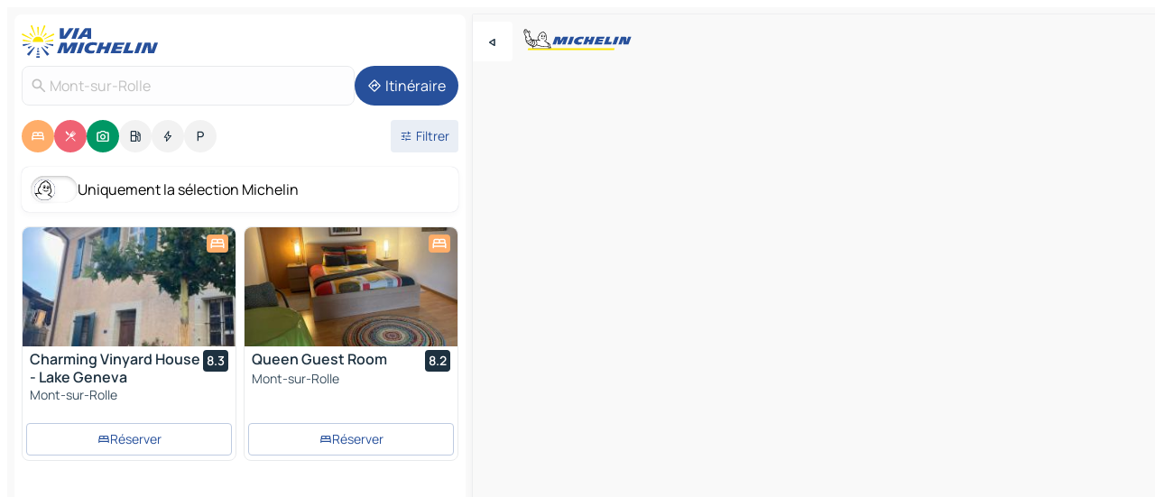

--- FILE ---
content_type: text/html
request_url: https://fr.viamichelin.ch/cartes-plans/suisse/vaud/nyon/mont_sur_rolle-1185
body_size: 18951
content:
<!doctype html>
<html lang="fr">

<head>
	<meta charset="utf-8" />
	<meta name="viewport" content="width=device-width, initial-scale=1, maximum-scale=1, user-scalable=no" />
	<meta name="apple-itunes-app" content="app-id=443142682" />
	<!-- start app -->
	
		<link href="../../../../_app/immutable/assets/vnd.D6Q4K2v3.css" rel="stylesheet">
		<link href="../../../../_app/immutable/assets/lib.C_dvSNBa.css" rel="stylesheet">
		<link href="../../../../_app/immutable/assets/vnd.Dmjc78Y1.css" rel="stylesheet">
		<link href="../../../../_app/immutable/assets/0.CLOjV44I.css" rel="stylesheet">
		<link href="../../../../_app/immutable/assets/2.DTvqgUuk.css" rel="stylesheet">
		<link href="../../../../_app/immutable/assets/10.C0zcU66-.css" rel="stylesheet"><!--1xg1a3p--><!--[!--><!--]--> <!--[--><!--[--><link rel="preconnect" href="https://q-xx.bstatic.com"/> <link rel="dns-prefetch" href="https://q-xx.bstatic.com"/><link rel="preconnect" href="https://map7.viamichelin.com"/> <link rel="dns-prefetch" href="https://map7.viamichelin.com"/><link rel="preconnect" href="https://map8.viamichelin.com"/> <link rel="dns-prefetch" href="https://map8.viamichelin.com"/><link rel="preconnect" href="https://map9.viamichelin.com"/> <link rel="dns-prefetch" href="https://map9.viamichelin.com"/><link rel="preconnect" href="https://sdk.privacy-center.org"/> <link rel="dns-prefetch" href="https://sdk.privacy-center.org"/><!--]--><!--]--> <!--[--><!--[--><link rel="prefetch" href="https://q-xx.bstatic.com/xdata/images/hotel/max320/428280134.jpg?k=7a3958d7bf28448f10bf91b20f7cbdfc4ff291018f1703ef28c8c669f96abbcc&amp;o=" as="image"/><link rel="prefetch" href="https://q-xx.bstatic.com/xdata/images/hotel/max320/613789398.jpg?k=253895cd7f39f207e0636d97eb430359ce195d4dba050d73a1f848109b917dc4&amp;o=" as="image"/><!--]--><!--]--> <meta name="description" content="La carte MICHELIN Mont-sur-Rolle: plans de ville, carte routière et carte touristique Mont-sur-Rolle, avec les hôtels, les sites touristiques et les restaurants MICHELIN Mont-sur-Rolle"/> <meta property="og:type" content="website"/> <meta property="og:site_name" content="ViaMichelin"/> <!--[--><meta property="og:title" content="Carte MICHELIN Mont-sur-Rolle - ViaMichelin"/><!--]--> <!--[--><meta property="og:description" content="La carte MICHELIN Mont-sur-Rolle: plans de ville, carte routière et carte touristique Mont-sur-Rolle, avec les hôtels, les sites touristiques et les restaurants MICHELIN Mont-sur-Rolle"/><!--]--> <!--[--><meta property="og:image" content="https://fr.viamichelin.ch/_app/immutable/assets/logo-social.CPCa_Ogs.png"/><!--]--> <!--[!--><!--]--> <!--[--><link rel="alternate" href="https://www.viamichelin.at/karten-stadtplan/schweiz/waadt/nyon/mont_sur_rolle-1185" hreflang="de-at"/><link rel="alternate" href="https://fr.viamichelin.be/cartes-plans/suisse/vaud/nyon/mont_sur_rolle-1185" hreflang="fr-be"/><link rel="alternate" href="https://nl.viamichelin.be/kaarten-plattegronden/zwitserland/vaud/nyon/mont_sur_rolle-1185" hreflang="nl-be"/><link rel="alternate" href="https://de.viamichelin.ch/karten-stadtplan/schweiz/waadt/nyon/mont_sur_rolle-1185" hreflang="de-ch"/><link rel="alternate" href="https://it.viamichelin.ch/mappe-piantine/svizzera/vaud/nyon/mont_sur_rolle-1185" hreflang="it-ch"/><link rel="alternate" href="https://www.viamichelin.com/maps/switzerland/vaud/nyon/mont_sur_rolle-1185" hreflang="en"/><link rel="alternate" href="https://www.viamichelin.de/karten-stadtplan/schweiz/waadt/nyon/mont_sur_rolle-1185" hreflang="de"/><link rel="alternate" href="https://www.viamichelin.es/mapas-planos/suiza/vaud/nyon/mont_sur_rolle-1185" hreflang="es"/><link rel="alternate" href="https://www.viamichelin.fr/cartes-plans/suisse/vaud/nyon/mont_sur_rolle-1185" hreflang="fr"/><link rel="alternate" href="https://www.viamichelin.it/mappe-piantine/svizzera/vaud/nyon/mont_sur_rolle-1185" hreflang="it"/><link rel="alternate" href="https://www.viamichelin.ie/maps/switzerland/vaud/nyon/mont_sur_rolle-1185" hreflang="en-ie"/><link rel="alternate" href="https://www.viamichelin.nl/kaarten-plattegronden/zwitserland/vaud/nyon/mont_sur_rolle-1185" hreflang="nl"/><link rel="alternate" href="https://www.viamichelin.pt/mapas-plantas/suica/cantao_de_vaud/nyon/mont_sur_rolle-1185" hreflang="pt"/><link rel="alternate" href="https://www.viamichelin.co.uk/maps/switzerland/vaud/nyon/mont_sur_rolle-1185" hreflang="en-gb"/><!--]--> <!--[!--><!--]--><!----><title>Carte MICHELIN Mont-sur-Rolle - ViaMichelin</title>
	<!-- end app -->

	<meta name="google-site-verification" content="WgJa1cTzAZSQnDsg_NiBfVwI5UW7ZXNW7gNJDaNIwCw" />

	<link rel="icon" href="../../../../favicon.png" />

	<!-- Start Consent -->
	<script nonce="FKc1NFbh7Dn4CUkkTglmOw==" id="spcloader" async fetchpriority="high" type="text/javascript"
		src="https://sdk.privacy-center.org/a1a55c7f-7f45-4e4b-80ac-b48e44c2fe99/loader.js?target=fr.viamichelin.ch"></script>
	<script nonce="FKc1NFbh7Dn4CUkkTglmOw==" type="text/javascript" async>
			window.didomiOnReady = window.didomiOnReady || [];
			window.didomiEventListeners = window.didomiEventListeners || [];

			window.didomiEventListeners.push(
				{
					event: "notice.shown",
					listener() {
						const $link = document.querySelector(
							".didomi-notice-view-partners-link-in-text"
						);
						if (!$link) {
							return;
						}
						$link.removeAttribute("href");
						$link.addEventListener("click", () => {
							Didomi.preferences.show("vendors");
						});
					},
				},
				{
					event: "notice.clickagree",
					listener() {
						window.postMessage({ type: 'didomi_clickagree'})
					}
				}
			);

			window.didomiConfig = {
				user: {
					bots: {
						consentRequired: false,
					},
				},
				preferences: {
					showWhenConsentIsMissing: false,
				},
			};

			window.gdprAppliesGlobally = true;
			// prettier-ignore
			!function(){function t(e){if(!window.frames[e]){if(document.body&&document.body.firstChild){let a=document.body,n=document.createElement("iframe");n.style.display="none",n.name=e,n.title=e,a.insertBefore(n,a.firstChild)}else setTimeout(function(){t(e)},5)}}function e(t,e,a,n,i){function r(t,a,n,r){if("function"!=typeof n)return;window[e]||(window[e]=[]);let s=!1;i&&(s=i(t,r,n)),s||window[e].push({command:t,version:a,callback:n,parameter:r})}function s(e){if(!window[t]||!0!==window[t].stub||!e.data)return;let i="string"==typeof e.data,r;try{r=i?JSON.parse(e.data):e.data}catch(s){return}if(r[a]){let f=r[a];window[t](f.command,f.version,function(t,a){let r={};r[n]={returnValue:t,success:a,callId:f.callId},e.source.postMessage(i?JSON.stringify(r):r,"*")},f.parameter)}}r.stub=!0,r.stubVersion=2,"function"!=typeof window[t]&&(window[t]=r,window.addEventListener?window.addEventListener("message",s,!1):window.attachEvent("onmessage",s))}e("__uspapi","__uspapiBuffer","__uspapiCall","__uspapiReturn"),t("__uspapiLocator"),e("__tcfapi","__tcfapiBuffr","__tcl","__tcfapiReturn"),t("__tcfapiLocator")}();
		</script>
	<!-- End Consent -->

	<!-- Start Google tag manager -->
	<script src="https://www.googletagmanager.com/gtag/js?id=G-97C0VJRFGQ" defer type="didomi/javascript"
		nonce="FKc1NFbh7Dn4CUkkTglmOw==" fetchpriority="low"></script>
	<script nonce="FKc1NFbh7Dn4CUkkTglmOw==" type="text/javascript" defer>
			window.dataLayer = window.dataLayer || [];
			function gtag() {
				dataLayer.push(arguments);
			}
			gtag('js', new Date());
			gtag('config', 'G-97C0VJRFGQ', { send_page_view: false });
		</script>
	<!-- End Google tag manager -->
</head>

<body data-sveltekit-preload-data="hover" class="text-body">
	<div style="display: contents"><!--[--><!--[--><!----><!--[--><!--]--> <!--[--><!----><div class="main-container bg-neutral-weak homepage svelte-9k52vj" style="--bottomsheet-height-offset: -100px;"><div class="map svelte-9k52vj"><div class="h-full w-full md:shadow-smooth-block md:relative svelte-6wt9i2" data-testid="map-container"><!--[!--><!--]--></div><!----> <!--[--><div class="absolute top-4 left-0 size-11 z-ontop hidden md:block"><button type="button" class="btn-filled-white btn-md rd-l-0 min-w-max"><!--[!--><!--[--><!----><span class="flex w-max size-3.5"><!--[--><!----><span class="icon-arrow-back-left inline-block"><!----></span><!----><!--]--><!----></span><!----><!--]--> <!--[!--><!--]--> <!--[!--><!--]--><!--]--> <!--[!--><!--]--></button><!----></div><!--]--> <img src="/_app/immutable/assets/vm-logo-bib-michelin.Dd_LzvJh.svg" alt="Michelin" class="absolute left-14 top-6 md:block hidden z-hover" height="24" width="120"/> <img height="32" width="126" src="/_app/immutable/assets/vm-logo-large.BEgj6SJ1.svg" alt="ViaMichelin" class="absolute-center-x top-2 md:hidden z-hover"/></div> <!--[!--><!--]--> <div class="slot-container md:p-2 md:pr-0 md:h-dvh printable svelte-9k52vj"><div class="md:overflow-hidden md:rd-2 md:h-dvh max-h-full printable"><div class="slot-wrapper h-full scrollbar-thin printable md:bg-neutral-weakest svelte-9k52vj"><!--[!--><!--]--> <!--[--><!----><!--[--><!----><!--[!--><!----><div class="translate-slide-offset md:block svelte-5lb488" style="--slide-offset: 0px;"><img src="/_app/immutable/assets/vm-logo-bib-michelin.Dd_LzvJh.svg" alt="Michelin" class="absolute top-[var(--top)] right-[var(--right)] md:hidden" style="--top: -24px; --right: 8px;" height="24" width="120"/> <div><div><div class="searchtools w-full md:flex md:flex-wrap md:gap-4 md:bg-transparent md:px-2 md:pt-2 svelte-1kj4v11" data-testid="map-search-panel"><!--[!--><!--]--> <!--[!--><div class="hidden md:block w-full"><header role="banner" class="flex items-center w-full py-1 justify-between md:py-0"><!--[!--><!--[--><a href="../../../../" class="block py-1 pr-2 shrink-0" aria-label="Retour à la page d'accueil" data-sveltekit-preload-data="tap"><img class="h-9 cover-left" src="/_app/immutable/assets/vm-logo-large.BEgj6SJ1.svg" alt="ViaMichelin" width="152" height="36"/></a><!--]--><!--]--> <!--[!--><!--[!--><!--]--><!--]--></header><!----></div><!--]--> <div class="flex gap-2 w-full md:p-0 md:bg-transparent border-coloredneutral-weakest rounded-full p-2"><div class="search relative w-full min-w-0  svelte-oeoh2d"><label for="address-search" class="text-sm"> <span class="input-container flex items-center p-2 w-full text-5 gap-1 rd-2 relative b-solid b-0.5 border-coloredneutral-weakest element-disabled bg-neutral-soft text-neutral svelte-xzp1b6"><!--[--><!----><span class="icon-search inline-block w-5 "><!----></span><!----><!--]--> <input type="text" id="address-search" class="input min-w-0 text-md text-coloredneutral b-0 flex-grow bg-transparent placeholder:text-neutral disabled:text-neutral svelte-xzp1b6" placeholder="On va où ?" aria-label="On va où ?" disabled autocomplete="off" value="Mont-sur-Rolle"/> <!--[!--><!--]--> <!--[!--><!--]--></span></label><!----> <ul class="results rd-2 absolute z-hover w-full m-0 mt-1 p-0 shadow-smooth-bottom-2 bg-neutral-weakest text-coloredneutral text-md svelte-oeoh2d" role="listbox" aria-label="Résultats de la recherche"><!--[!--><!--]--><!----> <!--[!--><!--]--><!----> <!--[!--><!--[!--><!--]--><!--]--><!----></ul></div><!----> <!--[--><button type="button" aria-label="Itinéraire" class="btn-filled-primary btn-md z-infront rounded-full min-w-max"><!--[!--><!--[--><!----><span class="flex w-max"><!--[--><!----><span class="icon-directions inline-block"><!----></span><!----><!--]--><!----></span><!----><!--]--> <!--[--><span class="ml-1">Itinéraire</span><!--]--> <!--[!--><!--]--><!--]--> <!--[!--><!--]--></button><!--]--></div></div></div><!----></div></div> <div class="poi-container relative z-1 md:block bg-neutral-weakest md:bg-transparent block svelte-5lb488"><button type="button" class="handle relative w-full p-4 rd-2 b-0 grid place-items-center bg-transparent md:hidden" aria-label="Ouvrir le panneau" style="height: 40px;"><span class="rd-2 w-20 h-2 bg-base-15"></span></button><!----> <div class="mt-4"><div class="mb-2 px-2"><div class="flex justify-between flex-nowrap flex-row-reverse"><div class="grow-3 order-2"><div class="flex gap-1 flex-wrap" role="listbox" aria-multiselectable="true" aria-orientation="horizontal" aria-label="Points d'intérêt"><!--[--><!--[!--><button type="button" role="option" title="Recherche Hébergements" aria-selected="true" aria-label="Recherche Hébergements" class="whitespace-nowrap flex justify-center items-center text-md gap-1 b-0 cursor-pointer rounded-full p-2.5 bg-hotel text-neutral-weakest hover:bg-hotel-soft svelte-f2zwv4 aspect-ratio-1"><!--[!--><!--[--><!----><span class="flex w-max"><!--[--><!----><span class="icon-hotel inline-block"><!----></span><!----><!--]--><!----></span><!----><!--]--> <!--[!--><!--]--> <!--[!--><!--]--><!--]--></button><!--]--><!--[!--><button type="button" role="option" title="Recherche Restaurants" aria-selected="true" aria-label="Recherche Restaurants" class="whitespace-nowrap flex justify-center items-center text-md gap-1 b-0 cursor-pointer rounded-full p-2.5 bg-restaurant text-neutral-weakest hover:bg-restaurant-soft svelte-f2zwv4 aspect-ratio-1"><!--[!--><!--[--><!----><span class="flex w-max"><!--[--><!----><span class="icon-restaurant inline-block"><!----></span><!----><!--]--><!----></span><!----><!--]--> <!--[!--><!--]--> <!--[!--><!--]--><!--]--></button><!--]--><!--[!--><button type="button" role="option" title="Recherche Tourisme" aria-selected="true" aria-label="Recherche Tourisme" class="whitespace-nowrap flex justify-center items-center text-md gap-1 b-0 cursor-pointer rounded-full p-2.5 bg-tourism text-neutral-weakest hover:bg-tourism-soft svelte-f2zwv4 aspect-ratio-1"><!--[!--><!--[--><!----><span class="flex w-max"><!--[--><!----><span class="icon-tourism inline-block"><!----></span><!----><!--]--><!----></span><!----><!--]--> <!--[!--><!--]--> <!--[!--><!--]--><!--]--></button><!--]--><!--[!--><button type="button" role="option" title="Recherche Stations service" aria-selected="false" aria-label="Recherche Stations service" class="whitespace-nowrap flex justify-center items-center text-md gap-1 b-0 cursor-pointer rounded-full p-2.5 bg-neutral-soft hover:bg-coloredneutral-weak text-coloredneutral svelte-f2zwv4 aspect-ratio-1"><!--[!--><!--[--><!----><span class="flex w-max"><!--[--><!----><span class="icon-energy-pump inline-block"><!----></span><!----><!--]--><!----></span><!----><!--]--> <!--[!--><!--]--> <!--[!--><!--]--><!--]--></button><!--]--><!--[!--><button type="button" role="option" title="Recherche Recharges auto" aria-selected="false" aria-label="Recherche Recharges auto" class="whitespace-nowrap flex justify-center items-center text-md gap-1 b-0 cursor-pointer rounded-full p-2.5 bg-neutral-soft hover:bg-coloredneutral-weak text-coloredneutral svelte-f2zwv4 aspect-ratio-1"><!--[!--><!--[--><!----><span class="flex w-max"><!--[--><!----><span class="icon-flash inline-block"><!----></span><!----><!--]--><!----></span><!----><!--]--> <!--[!--><!--]--> <!--[!--><!--]--><!--]--></button><!--]--><!--[!--><button type="button" role="option" title="Recherche Parkings" aria-selected="false" aria-label="Recherche Parkings" class="whitespace-nowrap flex justify-center items-center text-md gap-1 b-0 cursor-pointer rounded-full p-2.5 bg-neutral-soft hover:bg-coloredneutral-weak text-coloredneutral svelte-f2zwv4 aspect-ratio-1"><!--[!--><!--[--><!----><span class="flex w-max"><!--[--><!----><span class="icon-parking inline-block"><!----></span><!----><!--]--><!----></span><!----><!--]--> <!--[!--><!--]--> <!--[!--><!--]--><!--]--></button><!--]--><!--]--></div><!----></div> <!--[--><div class="ml-2 relative order-1"><button type="button" aria-label="Ouvrir les filtres" class="btn-filled-light btn-sm relative filter-button min-w-max"><!--[!--><!--[--><!----><span class="flex w-max"><!--[--><!----><span class="icon-tune inline-block"><!----></span><!----><!--]--><!----></span><!----><!--]--> <!--[--><span class="ml-1">Filtrer</span><!--]--> <!--[!--><!--]--><!--]--> <!--[--><!--[!--><!--]--><!----><!--]--></button><!----></div><!--]--></div> <div class="date-range-picker-container min-w-0 w-full order--1 mt-2"><div class="flex items-start gap-2"><!--[!--><!--]--></div></div></div><!----> <!--[--><div class="bg-neutral-weakest p-2 rd-2 flex flex-col mb-4 mx-2 shadow-smooth-block"><label for="only-michelin-switch" class="flex p-0.5 items-center gap-2 max-w-max cursor-pointer"><input id="only-michelin-switch" type="checkbox" role="switch" class="sr-only"/> <span class="rounded-full w-13 h-7.5 transition-colors shadow-michelin-switch bg-base-0"><!----><span class="icon-bib-signature inline-block transition-transform p-3.9 translate-x-none"><!----></span><!----><!----></span> <span class="select-none">Uniquement la sélection Michelin</span></label><!----></div><!--]--> <!--[--><ul data-testid="poilist" class="container m-0 px-2 grid svelte-1qh5ik5"><!--[!--><!--[--><!--[!--><!--[!--><!----><!--[--><!----><li data-testid="poi-card-0" data-category="hotel" class="poi-card lg grid text-body border-coloredneutral-weakest bg-neutral-weakest hover:border-transparent border-1 border-solid rd-2 relative with-shadow vertical svelte-1ci3g67" role="none"><a href="/cartes-plans/hotels/poi/mont_sur_rolle-1185-8b5e6f4d?bounds=6.324116~46.462911~6.351812~46.491483&amp;itinerary=&amp;poiCategories=7&amp;selectedAddress=%7B%22address%22%3A%22Mont-sur-Rolle%22%2C%22city%22%3A%22Mont-sur-Rolle%22%2C%22coordinates%22%3A%7B%22lat%22%3A46.4707147%2C%22lng%22%3A6.336803%7D%2C%22countryCode%22%3A%22CHE%22%2C%22region%22%3A%22Vaud%22%2C%22zipCode%22%3A%221185%22%2C%22entityType%22%3A%22CITY%22%2C%22boundsSync%22%3Atrue%7D&amp;withCaravan=false" class="decoration-none flex flex-col " data-sveltekit-preload-data="tap"><!--[--><!----><div data-testid="poi-card-hero" class="poi-card-hero group grid w-full h-full max-h-132px p-0 m-0 overflow-hidden vertical svelte-1wnh944"><!--[!--><!--[--><!----><div class="container-carousel w-full relative cursor-pointer full carousel h-full max-h-132px w-full grid-area-[1/-1] overflow-hidden svelte-w1l4d7" role="region" aria-roledescription="carousel" aria-label="Carrousel d'image pour Charming Vinyard House - Lake Geneva"><!--[!--><!--]--> <div class="h-auto"><button type="button" aria-label="Voir le contenu précédent" aria-hidden="true" class="btn-ghost-white btn-md left-arrow-container absolute left-0 hidden poi-card-hero-controls min-w-max"><!--[!--><!--[--><!----><span class="flex w-max"><!--[--><!----><span class="icon-chevron-left inline-block"><!----></span><!----><!--]--><!----></span><!----><!--]--> <!--[!--><!--]--> <!--[!--><!--]--><!--]--> <!--[!--><!--]--></button><!----> <ul class="carousel flex h-100% overflow-x-scroll m-0 p-0 list-none bg-neutral-weakest rd-tr-2 rd-tl-2 h-full w-full svelte-w1l4d7" aria-roledescription="slide" role="group" aria-label="image 1 sur 10"><!--[--><li class="img-container items-center flex grow-0 shrink-0 justify-center w-full svelte-w1l4d7"><figure class="img-wrapper w-full m-0 p-0 h-full overflow-hidden"><!--[!--><img decoding="sync" src="https://q-xx.bstatic.com/xdata/images/hotel/max320/428280134.jpg?k=7a3958d7bf28448f10bf91b20f7cbdfc4ff291018f1703ef28c8c669f96abbcc&amp;o=" alt="Charming Vinyard House - Lake Geneva - 0" class="h-full w-full" srcset="https://q-xx.bstatic.com/xdata/images/hotel/max160/428280134.jpg?k=7a3958d7bf28448f10bf91b20f7cbdfc4ff291018f1703ef28c8c669f96abbcc&amp;o= 160w, https://q-xx.bstatic.com/xdata/images/hotel/max320/428280134.jpg?k=7a3958d7bf28448f10bf91b20f7cbdfc4ff291018f1703ef28c8c669f96abbcc&amp;o= 320w, https://q-xx.bstatic.com/xdata/images/hotel/max640/428280134.jpg?k=7a3958d7bf28448f10bf91b20f7cbdfc4ff291018f1703ef28c8c669f96abbcc&amp;o= 640w, https://q-xx.bstatic.com/xdata/images/hotel/max960/428280134.jpg?k=7a3958d7bf28448f10bf91b20f7cbdfc4ff291018f1703ef28c8c669f96abbcc&amp;o= 960w, https://q-xx.bstatic.com/xdata/images/hotel/max1280/428280134.jpg?k=7a3958d7bf28448f10bf91b20f7cbdfc4ff291018f1703ef28c8c669f96abbcc&amp;o= 1280w, https://q-xx.bstatic.com/xdata/images/hotel/max1920/428280134.jpg?k=7a3958d7bf28448f10bf91b20f7cbdfc4ff291018f1703ef28c8c669f96abbcc&amp;o= 1920w" sizes="320px" style="width: 260px; height: 132px; object-fit: cover;" onerror="this.__e=event"/><!----> <!--[!--><!--]--><!--]--></figure></li><li class="img-container items-center flex grow-0 shrink-0 justify-center w-full svelte-w1l4d7"><figure class="img-wrapper w-full m-0 p-0 h-full overflow-hidden"><!--[!--><img decoding="sync" src="https://q-xx.bstatic.com/xdata/images/hotel/max320/426749529.jpg?k=d6c40aa5da3a2f48bb17ba741614a33b23c0945df6ba56f3289fb139c6387616&amp;o=" alt="Charming Vinyard House - Lake Geneva - 1" class="h-full w-full" srcset="https://q-xx.bstatic.com/xdata/images/hotel/max160/426749529.jpg?k=d6c40aa5da3a2f48bb17ba741614a33b23c0945df6ba56f3289fb139c6387616&amp;o= 160w, https://q-xx.bstatic.com/xdata/images/hotel/max320/426749529.jpg?k=d6c40aa5da3a2f48bb17ba741614a33b23c0945df6ba56f3289fb139c6387616&amp;o= 320w, https://q-xx.bstatic.com/xdata/images/hotel/max640/426749529.jpg?k=d6c40aa5da3a2f48bb17ba741614a33b23c0945df6ba56f3289fb139c6387616&amp;o= 640w, https://q-xx.bstatic.com/xdata/images/hotel/max960/426749529.jpg?k=d6c40aa5da3a2f48bb17ba741614a33b23c0945df6ba56f3289fb139c6387616&amp;o= 960w, https://q-xx.bstatic.com/xdata/images/hotel/max1280/426749529.jpg?k=d6c40aa5da3a2f48bb17ba741614a33b23c0945df6ba56f3289fb139c6387616&amp;o= 1280w, https://q-xx.bstatic.com/xdata/images/hotel/max1920/426749529.jpg?k=d6c40aa5da3a2f48bb17ba741614a33b23c0945df6ba56f3289fb139c6387616&amp;o= 1920w" sizes="320px" style="width: 260px; height: 132px; object-fit: cover;" onerror="this.__e=event"/><!----> <!--[!--><!--]--><!--]--></figure></li><li class="img-container items-center flex grow-0 shrink-0 justify-center w-full svelte-w1l4d7"><figure class="img-wrapper w-full m-0 p-0 h-full overflow-hidden"><!--[!--><img loading="lazy" decoding="async" src="https://q-xx.bstatic.com/xdata/images/hotel/max320/426749523.jpg?k=6dab75a9f14f223ab65d25d4b13e113d51c50ce6dce11b2f4be1add5008a8724&amp;o=" alt="Charming Vinyard House - Lake Geneva - 2" class="h-full w-full" srcset="https://q-xx.bstatic.com/xdata/images/hotel/max160/426749523.jpg?k=6dab75a9f14f223ab65d25d4b13e113d51c50ce6dce11b2f4be1add5008a8724&amp;o= 160w, https://q-xx.bstatic.com/xdata/images/hotel/max320/426749523.jpg?k=6dab75a9f14f223ab65d25d4b13e113d51c50ce6dce11b2f4be1add5008a8724&amp;o= 320w, https://q-xx.bstatic.com/xdata/images/hotel/max640/426749523.jpg?k=6dab75a9f14f223ab65d25d4b13e113d51c50ce6dce11b2f4be1add5008a8724&amp;o= 640w, https://q-xx.bstatic.com/xdata/images/hotel/max960/426749523.jpg?k=6dab75a9f14f223ab65d25d4b13e113d51c50ce6dce11b2f4be1add5008a8724&amp;o= 960w, https://q-xx.bstatic.com/xdata/images/hotel/max1280/426749523.jpg?k=6dab75a9f14f223ab65d25d4b13e113d51c50ce6dce11b2f4be1add5008a8724&amp;o= 1280w, https://q-xx.bstatic.com/xdata/images/hotel/max1920/426749523.jpg?k=6dab75a9f14f223ab65d25d4b13e113d51c50ce6dce11b2f4be1add5008a8724&amp;o= 1920w" sizes="320px" style="width: 260px; height: 132px; object-fit: cover;" onerror="this.__e=event"/><!----> <!--[!--><!--]--><!--]--></figure></li><li class="img-container items-center flex grow-0 shrink-0 justify-center w-full svelte-w1l4d7"><figure class="img-wrapper w-full m-0 p-0 h-full overflow-hidden"><!--[!--><img loading="lazy" decoding="async" src="https://q-xx.bstatic.com/xdata/images/hotel/max320/426749519.jpg?k=01175c405e9d9535b790d5fb8c740b58776904b7d827d580c5c6257294dab086&amp;o=" alt="Charming Vinyard House - Lake Geneva - 3" class="h-full w-full" srcset="https://q-xx.bstatic.com/xdata/images/hotel/max160/426749519.jpg?k=01175c405e9d9535b790d5fb8c740b58776904b7d827d580c5c6257294dab086&amp;o= 160w, https://q-xx.bstatic.com/xdata/images/hotel/max320/426749519.jpg?k=01175c405e9d9535b790d5fb8c740b58776904b7d827d580c5c6257294dab086&amp;o= 320w, https://q-xx.bstatic.com/xdata/images/hotel/max640/426749519.jpg?k=01175c405e9d9535b790d5fb8c740b58776904b7d827d580c5c6257294dab086&amp;o= 640w, https://q-xx.bstatic.com/xdata/images/hotel/max960/426749519.jpg?k=01175c405e9d9535b790d5fb8c740b58776904b7d827d580c5c6257294dab086&amp;o= 960w, https://q-xx.bstatic.com/xdata/images/hotel/max1280/426749519.jpg?k=01175c405e9d9535b790d5fb8c740b58776904b7d827d580c5c6257294dab086&amp;o= 1280w, https://q-xx.bstatic.com/xdata/images/hotel/max1920/426749519.jpg?k=01175c405e9d9535b790d5fb8c740b58776904b7d827d580c5c6257294dab086&amp;o= 1920w" sizes="320px" style="width: 260px; height: 132px; object-fit: cover;" onerror="this.__e=event"/><!----> <!--[!--><!--]--><!--]--></figure></li><li class="img-container items-center flex grow-0 shrink-0 justify-center w-full svelte-w1l4d7"><figure class="img-wrapper w-full m-0 p-0 h-full overflow-hidden"><!--[!--><img loading="lazy" decoding="async" src="https://q-xx.bstatic.com/xdata/images/hotel/max320/426749512.jpg?k=0b3bac1557b038c3a1c31edb69fcee27d0242c97cbdafef29c66c794d3b7aa31&amp;o=" alt="Charming Vinyard House - Lake Geneva - 4" class="h-full w-full" srcset="https://q-xx.bstatic.com/xdata/images/hotel/max160/426749512.jpg?k=0b3bac1557b038c3a1c31edb69fcee27d0242c97cbdafef29c66c794d3b7aa31&amp;o= 160w, https://q-xx.bstatic.com/xdata/images/hotel/max320/426749512.jpg?k=0b3bac1557b038c3a1c31edb69fcee27d0242c97cbdafef29c66c794d3b7aa31&amp;o= 320w, https://q-xx.bstatic.com/xdata/images/hotel/max640/426749512.jpg?k=0b3bac1557b038c3a1c31edb69fcee27d0242c97cbdafef29c66c794d3b7aa31&amp;o= 640w, https://q-xx.bstatic.com/xdata/images/hotel/max960/426749512.jpg?k=0b3bac1557b038c3a1c31edb69fcee27d0242c97cbdafef29c66c794d3b7aa31&amp;o= 960w, https://q-xx.bstatic.com/xdata/images/hotel/max1280/426749512.jpg?k=0b3bac1557b038c3a1c31edb69fcee27d0242c97cbdafef29c66c794d3b7aa31&amp;o= 1280w, https://q-xx.bstatic.com/xdata/images/hotel/max1920/426749512.jpg?k=0b3bac1557b038c3a1c31edb69fcee27d0242c97cbdafef29c66c794d3b7aa31&amp;o= 1920w" sizes="320px" style="width: 260px; height: 132px; object-fit: cover;" onerror="this.__e=event"/><!----> <!--[!--><!--]--><!--]--></figure></li><li class="img-container items-center flex grow-0 shrink-0 justify-center w-full svelte-w1l4d7"><figure class="img-wrapper w-full m-0 p-0 h-full overflow-hidden"><!--[!--><img loading="lazy" decoding="async" src="https://q-xx.bstatic.com/xdata/images/hotel/max320/426749504.jpg?k=df416e4b0dbbd564c1e5f4fa239231d8f2a992c69672ffd41fa5e4e80d9ce090&amp;o=" alt="Charming Vinyard House - Lake Geneva - 5" class="h-full w-full" srcset="https://q-xx.bstatic.com/xdata/images/hotel/max160/426749504.jpg?k=df416e4b0dbbd564c1e5f4fa239231d8f2a992c69672ffd41fa5e4e80d9ce090&amp;o= 160w, https://q-xx.bstatic.com/xdata/images/hotel/max320/426749504.jpg?k=df416e4b0dbbd564c1e5f4fa239231d8f2a992c69672ffd41fa5e4e80d9ce090&amp;o= 320w, https://q-xx.bstatic.com/xdata/images/hotel/max640/426749504.jpg?k=df416e4b0dbbd564c1e5f4fa239231d8f2a992c69672ffd41fa5e4e80d9ce090&amp;o= 640w, https://q-xx.bstatic.com/xdata/images/hotel/max960/426749504.jpg?k=df416e4b0dbbd564c1e5f4fa239231d8f2a992c69672ffd41fa5e4e80d9ce090&amp;o= 960w, https://q-xx.bstatic.com/xdata/images/hotel/max1280/426749504.jpg?k=df416e4b0dbbd564c1e5f4fa239231d8f2a992c69672ffd41fa5e4e80d9ce090&amp;o= 1280w, https://q-xx.bstatic.com/xdata/images/hotel/max1920/426749504.jpg?k=df416e4b0dbbd564c1e5f4fa239231d8f2a992c69672ffd41fa5e4e80d9ce090&amp;o= 1920w" sizes="320px" style="width: 260px; height: 132px; object-fit: cover;" onerror="this.__e=event"/><!----> <!--[!--><!--]--><!--]--></figure></li><li class="img-container items-center flex grow-0 shrink-0 justify-center w-full svelte-w1l4d7"><figure class="img-wrapper w-full m-0 p-0 h-full overflow-hidden"><!--[!--><img loading="lazy" decoding="async" src="https://q-xx.bstatic.com/xdata/images/hotel/max320/427697831.jpg?k=92b328527bcd27d37d778d0c072362e4d3c35cb1a4331f3e815bae0ef7d07260&amp;o=" alt="Charming Vinyard House - Lake Geneva - 6" class="h-full w-full" srcset="https://q-xx.bstatic.com/xdata/images/hotel/max160/427697831.jpg?k=92b328527bcd27d37d778d0c072362e4d3c35cb1a4331f3e815bae0ef7d07260&amp;o= 160w, https://q-xx.bstatic.com/xdata/images/hotel/max320/427697831.jpg?k=92b328527bcd27d37d778d0c072362e4d3c35cb1a4331f3e815bae0ef7d07260&amp;o= 320w, https://q-xx.bstatic.com/xdata/images/hotel/max640/427697831.jpg?k=92b328527bcd27d37d778d0c072362e4d3c35cb1a4331f3e815bae0ef7d07260&amp;o= 640w, https://q-xx.bstatic.com/xdata/images/hotel/max960/427697831.jpg?k=92b328527bcd27d37d778d0c072362e4d3c35cb1a4331f3e815bae0ef7d07260&amp;o= 960w, https://q-xx.bstatic.com/xdata/images/hotel/max1280/427697831.jpg?k=92b328527bcd27d37d778d0c072362e4d3c35cb1a4331f3e815bae0ef7d07260&amp;o= 1280w, https://q-xx.bstatic.com/xdata/images/hotel/max1920/427697831.jpg?k=92b328527bcd27d37d778d0c072362e4d3c35cb1a4331f3e815bae0ef7d07260&amp;o= 1920w" sizes="320px" style="width: 260px; height: 132px; object-fit: cover;" onerror="this.__e=event"/><!----> <!--[!--><!--]--><!--]--></figure></li><li class="img-container items-center flex grow-0 shrink-0 justify-center w-full svelte-w1l4d7"><figure class="img-wrapper w-full m-0 p-0 h-full overflow-hidden"><!--[!--><img loading="lazy" decoding="async" src="https://q-xx.bstatic.com/xdata/images/hotel/max320/426749510.jpg?k=7a2850dd73cd6765484381936606294b4a6ab5a9e134c8624b73908900598768&amp;o=" alt="Charming Vinyard House - Lake Geneva - 7" class="h-full w-full" srcset="https://q-xx.bstatic.com/xdata/images/hotel/max160/426749510.jpg?k=7a2850dd73cd6765484381936606294b4a6ab5a9e134c8624b73908900598768&amp;o= 160w, https://q-xx.bstatic.com/xdata/images/hotel/max320/426749510.jpg?k=7a2850dd73cd6765484381936606294b4a6ab5a9e134c8624b73908900598768&amp;o= 320w, https://q-xx.bstatic.com/xdata/images/hotel/max640/426749510.jpg?k=7a2850dd73cd6765484381936606294b4a6ab5a9e134c8624b73908900598768&amp;o= 640w, https://q-xx.bstatic.com/xdata/images/hotel/max960/426749510.jpg?k=7a2850dd73cd6765484381936606294b4a6ab5a9e134c8624b73908900598768&amp;o= 960w, https://q-xx.bstatic.com/xdata/images/hotel/max1280/426749510.jpg?k=7a2850dd73cd6765484381936606294b4a6ab5a9e134c8624b73908900598768&amp;o= 1280w, https://q-xx.bstatic.com/xdata/images/hotel/max1920/426749510.jpg?k=7a2850dd73cd6765484381936606294b4a6ab5a9e134c8624b73908900598768&amp;o= 1920w" sizes="320px" style="width: 260px; height: 132px; object-fit: cover;" onerror="this.__e=event"/><!----> <!--[!--><!--]--><!--]--></figure></li><li class="img-container items-center flex grow-0 shrink-0 justify-center w-full svelte-w1l4d7"><figure class="img-wrapper w-full m-0 p-0 h-full overflow-hidden"><!--[!--><img loading="lazy" decoding="async" src="https://q-xx.bstatic.com/xdata/images/hotel/max320/426749527.jpg?k=d0a98e6829c909619007306d8f5724d3837efb23e0b344b8aff8c5a1cf73165e&amp;o=" alt="Charming Vinyard House - Lake Geneva - 8" class="h-full w-full" srcset="https://q-xx.bstatic.com/xdata/images/hotel/max160/426749527.jpg?k=d0a98e6829c909619007306d8f5724d3837efb23e0b344b8aff8c5a1cf73165e&amp;o= 160w, https://q-xx.bstatic.com/xdata/images/hotel/max320/426749527.jpg?k=d0a98e6829c909619007306d8f5724d3837efb23e0b344b8aff8c5a1cf73165e&amp;o= 320w, https://q-xx.bstatic.com/xdata/images/hotel/max640/426749527.jpg?k=d0a98e6829c909619007306d8f5724d3837efb23e0b344b8aff8c5a1cf73165e&amp;o= 640w, https://q-xx.bstatic.com/xdata/images/hotel/max960/426749527.jpg?k=d0a98e6829c909619007306d8f5724d3837efb23e0b344b8aff8c5a1cf73165e&amp;o= 960w, https://q-xx.bstatic.com/xdata/images/hotel/max1280/426749527.jpg?k=d0a98e6829c909619007306d8f5724d3837efb23e0b344b8aff8c5a1cf73165e&amp;o= 1280w, https://q-xx.bstatic.com/xdata/images/hotel/max1920/426749527.jpg?k=d0a98e6829c909619007306d8f5724d3837efb23e0b344b8aff8c5a1cf73165e&amp;o= 1920w" sizes="320px" style="width: 260px; height: 132px; object-fit: cover;" onerror="this.__e=event"/><!----> <!--[!--><!--]--><!--]--></figure></li><li class="img-container items-center flex grow-0 shrink-0 justify-center w-full svelte-w1l4d7"><figure class="img-wrapper w-full m-0 p-0 h-full overflow-hidden"><!--[!--><img loading="lazy" decoding="async" src="https://q-xx.bstatic.com/xdata/images/hotel/max320/426749525.jpg?k=444a043493d07e5103c0899bfda87d217e7f6525a6e32d1f59208201d4c4f9fa&amp;o=" alt="Charming Vinyard House - Lake Geneva - 9" class="h-full w-full" srcset="https://q-xx.bstatic.com/xdata/images/hotel/max160/426749525.jpg?k=444a043493d07e5103c0899bfda87d217e7f6525a6e32d1f59208201d4c4f9fa&amp;o= 160w, https://q-xx.bstatic.com/xdata/images/hotel/max320/426749525.jpg?k=444a043493d07e5103c0899bfda87d217e7f6525a6e32d1f59208201d4c4f9fa&amp;o= 320w, https://q-xx.bstatic.com/xdata/images/hotel/max640/426749525.jpg?k=444a043493d07e5103c0899bfda87d217e7f6525a6e32d1f59208201d4c4f9fa&amp;o= 640w, https://q-xx.bstatic.com/xdata/images/hotel/max960/426749525.jpg?k=444a043493d07e5103c0899bfda87d217e7f6525a6e32d1f59208201d4c4f9fa&amp;o= 960w, https://q-xx.bstatic.com/xdata/images/hotel/max1280/426749525.jpg?k=444a043493d07e5103c0899bfda87d217e7f6525a6e32d1f59208201d4c4f9fa&amp;o= 1280w, https://q-xx.bstatic.com/xdata/images/hotel/max1920/426749525.jpg?k=444a043493d07e5103c0899bfda87d217e7f6525a6e32d1f59208201d4c4f9fa&amp;o= 1920w" sizes="320px" style="width: 260px; height: 132px; object-fit: cover;" onerror="this.__e=event"/><!----> <!--[!--><!--]--><!--]--></figure></li><!--]--></ul> <!--[!--><!--]--> <button type="button" aria-label="Voir le contenu suivant" aria-hidden="false" class="btn-ghost-white btn-md right-arrow-container absolute right-0 hidden md:block poi-card-hero-controls min-w-max"><!--[!--><!--[--><!----><span class="flex w-max"><!--[--><!----><span class="icon-chevron-right inline-block"><!----></span><!----><!--]--><!----></span><!----><!--]--> <!--[!--><!--]--> <!--[!--><!--]--><!--]--> <!--[!--><!--]--></button><!----></div><!----></div><!----><!--]--><!--]--> <!--[--><div class="opacity-container relative self-start justify-self-end grid-area-[1/-1] p-2 group-has-hover:opacity-0 group-has-[.no-hover]:opacity-100 svelte-1wnh944"><div class="flex items-center justify-center w-max shrink-0  rd-1 p-0.75 bg-hotel text-neutral-weakest gap-0.5 max-h-5 svelte-snfjjm"><!--[!--><!--[!--><!--[!--><!--]--> <!--[!--><!--]--> <!--[--><!----><div class="flex w-max text-4.5"><!--[--><!----><div class="icon-hotel inline-block"><!----></div><!----><!--]--><!----></div><!----><!--]--><!--]--><!--]--></div><!----></div><!--]--> <!--[--><div class="opacity-container relative self-end grid-area-[1/-1] p-2 group-has-hover:opacity-0 group-has-[.no-hover]:opacity-100 svelte-1wnh944"><!--[!--><!--]--><!----></div><!--]--><!----></div><!----><!--]--> <div class="pt-1 px-2 pb-0 grid h-max"><!--[--><!--[--><!--[--><div class="inline-flex justify-between w-full min-w-0 text-body text-md font-600 gap-x-0.5 text-coloredneutral"><span data-testid="card-title" class="pb-0.5 clamp-lines-2">Charming Vinyard House - Lake Geneva</span> <!--[--><div class="flex items-center justify-center w-max shrink-0  rd-1 py-0.5 px-1 bg-coloredneutral text-neutral-weakest h-6 min-w-6 font-600 text-sm svelte-snfjjm"><!--[!--><!--[!--><!--[!--><!--]--> <!--[--><span>8.3</span><!--]--> <!--[!--><!--]--><!--]--><!--]--></div><!--]--></div><!--]--><!--]--> <!--[!--><!--]--> <!--[--><span class="truncate font-400 text-sm text-coloredneutral-soft p-be-1px">Mont-sur-Rolle</span><!--]--> <!--[!--><!--]--> <!--[!--><!--]--> <!--[!--><!--]--> <!--[!--><!--]--><!--]--></div><!----></a> <div class="button-wrapper p-1 p-bs-3px"><!--[!--><!--[!--><!--[--><!----><span role="link" tabindex="0" data-testid="poi-card-book-button" data-o="[base64]" class="obfuscated inline-block flex items-center gap-2 min-w-max btn-outline-light btn-sm"><!--[--><!--[--><!----><div class="flex w-max"><!--[--><!----><div aria-label="Réserver Charming Vinyard House - Lake Geneva" class="icon-hotel inline-block"><!----></div><!----><!--]--><!----></div><!----><!--]--> <!--[--><span>Réserver</span><!--]--> <!--[!--><!--]--><!--]--><!----><!----></span><!----><!--]--><!--]--><!--]--></div><!----><!----></li><!----><!--]--><!----><!--]--><!--]--><!--[!--><!--[!--><!----><!--[--><!----><li data-testid="poi-card-1" data-category="hotel" class="poi-card lg grid text-body border-coloredneutral-weakest bg-neutral-weakest hover:border-transparent border-1 border-solid rd-2 relative with-shadow vertical svelte-1ci3g67" role="none"><a href="/cartes-plans/hotels/poi/mont_sur_rolle-1185-97a306f8?bounds=6.324116~46.462911~6.351812~46.491483&amp;itinerary=&amp;poiCategories=7&amp;selectedAddress=%7B%22address%22%3A%22Mont-sur-Rolle%22%2C%22city%22%3A%22Mont-sur-Rolle%22%2C%22coordinates%22%3A%7B%22lat%22%3A46.4707147%2C%22lng%22%3A6.336803%7D%2C%22countryCode%22%3A%22CHE%22%2C%22region%22%3A%22Vaud%22%2C%22zipCode%22%3A%221185%22%2C%22entityType%22%3A%22CITY%22%2C%22boundsSync%22%3Atrue%7D&amp;withCaravan=false" class="decoration-none flex flex-col " data-sveltekit-preload-data="tap"><!--[--><!----><div data-testid="poi-card-hero" class="poi-card-hero group grid w-full h-full max-h-132px p-0 m-0 overflow-hidden vertical svelte-1wnh944"><!--[!--><!--[--><!----><div class="container-carousel w-full relative cursor-pointer full carousel h-full max-h-132px w-full grid-area-[1/-1] overflow-hidden svelte-w1l4d7" role="region" aria-roledescription="carousel" aria-label="Carrousel d'image pour Queen Guest Room"><!--[!--><!--]--> <div class="h-auto"><button type="button" aria-label="Voir le contenu précédent" aria-hidden="true" class="btn-ghost-white btn-md left-arrow-container absolute left-0 hidden poi-card-hero-controls min-w-max"><!--[!--><!--[--><!----><span class="flex w-max"><!--[--><!----><span class="icon-chevron-left inline-block"><!----></span><!----><!--]--><!----></span><!----><!--]--> <!--[!--><!--]--> <!--[!--><!--]--><!--]--> <!--[!--><!--]--></button><!----> <ul class="carousel flex h-100% overflow-x-scroll m-0 p-0 list-none bg-neutral-weakest rd-tr-2 rd-tl-2 h-full w-full svelte-w1l4d7" aria-roledescription="slide" role="group" aria-label="image 1 sur 10"><!--[--><li class="img-container items-center flex grow-0 shrink-0 justify-center w-full svelte-w1l4d7"><figure class="img-wrapper w-full m-0 p-0 h-full overflow-hidden"><!--[!--><img decoding="sync" src="https://q-xx.bstatic.com/xdata/images/hotel/max320/613789398.jpg?k=253895cd7f39f207e0636d97eb430359ce195d4dba050d73a1f848109b917dc4&amp;o=" alt="Queen Guest Room - 0" class="h-full w-full" srcset="https://q-xx.bstatic.com/xdata/images/hotel/max160/613789398.jpg?k=253895cd7f39f207e0636d97eb430359ce195d4dba050d73a1f848109b917dc4&amp;o= 160w, https://q-xx.bstatic.com/xdata/images/hotel/max320/613789398.jpg?k=253895cd7f39f207e0636d97eb430359ce195d4dba050d73a1f848109b917dc4&amp;o= 320w, https://q-xx.bstatic.com/xdata/images/hotel/max640/613789398.jpg?k=253895cd7f39f207e0636d97eb430359ce195d4dba050d73a1f848109b917dc4&amp;o= 640w, https://q-xx.bstatic.com/xdata/images/hotel/max960/613789398.jpg?k=253895cd7f39f207e0636d97eb430359ce195d4dba050d73a1f848109b917dc4&amp;o= 960w, https://q-xx.bstatic.com/xdata/images/hotel/max1280/613789398.jpg?k=253895cd7f39f207e0636d97eb430359ce195d4dba050d73a1f848109b917dc4&amp;o= 1280w, https://q-xx.bstatic.com/xdata/images/hotel/max1920/613789398.jpg?k=253895cd7f39f207e0636d97eb430359ce195d4dba050d73a1f848109b917dc4&amp;o= 1920w" sizes="320px" style="width: 260px; height: 132px; object-fit: cover;" onerror="this.__e=event"/><!----> <!--[!--><!--]--><!--]--></figure></li><li class="img-container items-center flex grow-0 shrink-0 justify-center w-full svelte-w1l4d7"><figure class="img-wrapper w-full m-0 p-0 h-full overflow-hidden"><!--[!--><img decoding="sync" src="https://q-xx.bstatic.com/xdata/images/hotel/max320/256862740.jpg?k=2a9e32bf6ad237d011f69bdc590436f2a62f5b8fff9e8d5dcb399e122a96dff3&amp;o=" alt="Queen Guest Room - 1" class="h-full w-full" srcset="https://q-xx.bstatic.com/xdata/images/hotel/max160/256862740.jpg?k=2a9e32bf6ad237d011f69bdc590436f2a62f5b8fff9e8d5dcb399e122a96dff3&amp;o= 160w, https://q-xx.bstatic.com/xdata/images/hotel/max320/256862740.jpg?k=2a9e32bf6ad237d011f69bdc590436f2a62f5b8fff9e8d5dcb399e122a96dff3&amp;o= 320w, https://q-xx.bstatic.com/xdata/images/hotel/max640/256862740.jpg?k=2a9e32bf6ad237d011f69bdc590436f2a62f5b8fff9e8d5dcb399e122a96dff3&amp;o= 640w, https://q-xx.bstatic.com/xdata/images/hotel/max960/256862740.jpg?k=2a9e32bf6ad237d011f69bdc590436f2a62f5b8fff9e8d5dcb399e122a96dff3&amp;o= 960w, https://q-xx.bstatic.com/xdata/images/hotel/max1280/256862740.jpg?k=2a9e32bf6ad237d011f69bdc590436f2a62f5b8fff9e8d5dcb399e122a96dff3&amp;o= 1280w, https://q-xx.bstatic.com/xdata/images/hotel/max1920/256862740.jpg?k=2a9e32bf6ad237d011f69bdc590436f2a62f5b8fff9e8d5dcb399e122a96dff3&amp;o= 1920w" sizes="320px" style="width: 260px; height: 132px; object-fit: cover;" onerror="this.__e=event"/><!----> <!--[!--><!--]--><!--]--></figure></li><li class="img-container items-center flex grow-0 shrink-0 justify-center w-full svelte-w1l4d7"><figure class="img-wrapper w-full m-0 p-0 h-full overflow-hidden"><!--[!--><img loading="lazy" decoding="async" src="https://q-xx.bstatic.com/xdata/images/hotel/max320/152180758.jpg?k=5e1f97621a78ff934cb8a2d52132b4be179a15b6f5b3450a7f88de90b4af19eb&amp;o=" alt="Queen Guest Room - 2" class="h-full w-full" srcset="https://q-xx.bstatic.com/xdata/images/hotel/max160/152180758.jpg?k=5e1f97621a78ff934cb8a2d52132b4be179a15b6f5b3450a7f88de90b4af19eb&amp;o= 160w, https://q-xx.bstatic.com/xdata/images/hotel/max320/152180758.jpg?k=5e1f97621a78ff934cb8a2d52132b4be179a15b6f5b3450a7f88de90b4af19eb&amp;o= 320w, https://q-xx.bstatic.com/xdata/images/hotel/max640/152180758.jpg?k=5e1f97621a78ff934cb8a2d52132b4be179a15b6f5b3450a7f88de90b4af19eb&amp;o= 640w, https://q-xx.bstatic.com/xdata/images/hotel/max960/152180758.jpg?k=5e1f97621a78ff934cb8a2d52132b4be179a15b6f5b3450a7f88de90b4af19eb&amp;o= 960w, https://q-xx.bstatic.com/xdata/images/hotel/max1280/152180758.jpg?k=5e1f97621a78ff934cb8a2d52132b4be179a15b6f5b3450a7f88de90b4af19eb&amp;o= 1280w, https://q-xx.bstatic.com/xdata/images/hotel/max1920/152180758.jpg?k=5e1f97621a78ff934cb8a2d52132b4be179a15b6f5b3450a7f88de90b4af19eb&amp;o= 1920w" sizes="320px" style="width: 260px; height: 132px; object-fit: cover;" onerror="this.__e=event"/><!----> <!--[!--><!--]--><!--]--></figure></li><li class="img-container items-center flex grow-0 shrink-0 justify-center w-full svelte-w1l4d7"><figure class="img-wrapper w-full m-0 p-0 h-full overflow-hidden"><!--[!--><img loading="lazy" decoding="async" src="https://q-xx.bstatic.com/xdata/images/hotel/max320/256862747.jpg?k=4636bdf7a2e0903d78e7d03dbc9fba2cf4d6a81104d2bb6721479ac1b1fae673&amp;o=" alt="Queen Guest Room - 3" class="h-full w-full" srcset="https://q-xx.bstatic.com/xdata/images/hotel/max160/256862747.jpg?k=4636bdf7a2e0903d78e7d03dbc9fba2cf4d6a81104d2bb6721479ac1b1fae673&amp;o= 160w, https://q-xx.bstatic.com/xdata/images/hotel/max320/256862747.jpg?k=4636bdf7a2e0903d78e7d03dbc9fba2cf4d6a81104d2bb6721479ac1b1fae673&amp;o= 320w, https://q-xx.bstatic.com/xdata/images/hotel/max640/256862747.jpg?k=4636bdf7a2e0903d78e7d03dbc9fba2cf4d6a81104d2bb6721479ac1b1fae673&amp;o= 640w, https://q-xx.bstatic.com/xdata/images/hotel/max960/256862747.jpg?k=4636bdf7a2e0903d78e7d03dbc9fba2cf4d6a81104d2bb6721479ac1b1fae673&amp;o= 960w, https://q-xx.bstatic.com/xdata/images/hotel/max1280/256862747.jpg?k=4636bdf7a2e0903d78e7d03dbc9fba2cf4d6a81104d2bb6721479ac1b1fae673&amp;o= 1280w, https://q-xx.bstatic.com/xdata/images/hotel/max1920/256862747.jpg?k=4636bdf7a2e0903d78e7d03dbc9fba2cf4d6a81104d2bb6721479ac1b1fae673&amp;o= 1920w" sizes="320px" style="width: 260px; height: 132px; object-fit: cover;" onerror="this.__e=event"/><!----> <!--[!--><!--]--><!--]--></figure></li><li class="img-container items-center flex grow-0 shrink-0 justify-center w-full svelte-w1l4d7"><figure class="img-wrapper w-full m-0 p-0 h-full overflow-hidden"><!--[!--><img loading="lazy" decoding="async" src="https://q-xx.bstatic.com/xdata/images/hotel/max320/176575133.jpg?k=5058fe17d04e7a52e51e7aed8655c2395dae29f81e7193c8e160842818421b11&amp;o=" alt="Queen Guest Room - 4" class="h-full w-full" srcset="https://q-xx.bstatic.com/xdata/images/hotel/max160/176575133.jpg?k=5058fe17d04e7a52e51e7aed8655c2395dae29f81e7193c8e160842818421b11&amp;o= 160w, https://q-xx.bstatic.com/xdata/images/hotel/max320/176575133.jpg?k=5058fe17d04e7a52e51e7aed8655c2395dae29f81e7193c8e160842818421b11&amp;o= 320w, https://q-xx.bstatic.com/xdata/images/hotel/max640/176575133.jpg?k=5058fe17d04e7a52e51e7aed8655c2395dae29f81e7193c8e160842818421b11&amp;o= 640w, https://q-xx.bstatic.com/xdata/images/hotel/max960/176575133.jpg?k=5058fe17d04e7a52e51e7aed8655c2395dae29f81e7193c8e160842818421b11&amp;o= 960w, https://q-xx.bstatic.com/xdata/images/hotel/max1280/176575133.jpg?k=5058fe17d04e7a52e51e7aed8655c2395dae29f81e7193c8e160842818421b11&amp;o= 1280w, https://q-xx.bstatic.com/xdata/images/hotel/max1920/176575133.jpg?k=5058fe17d04e7a52e51e7aed8655c2395dae29f81e7193c8e160842818421b11&amp;o= 1920w" sizes="320px" style="width: 260px; height: 132px; object-fit: cover;" onerror="this.__e=event"/><!----> <!--[!--><!--]--><!--]--></figure></li><li class="img-container items-center flex grow-0 shrink-0 justify-center w-full svelte-w1l4d7"><figure class="img-wrapper w-full m-0 p-0 h-full overflow-hidden"><!--[!--><img loading="lazy" decoding="async" src="https://q-xx.bstatic.com/xdata/images/hotel/max320/613789850.jpg?k=d92192d981b6dd982f0cf856a5725c1e7b1c56bb5066fd4163cb142da15f0a4c&amp;o=" alt="Queen Guest Room - 5" class="h-full w-full" srcset="https://q-xx.bstatic.com/xdata/images/hotel/max160/613789850.jpg?k=d92192d981b6dd982f0cf856a5725c1e7b1c56bb5066fd4163cb142da15f0a4c&amp;o= 160w, https://q-xx.bstatic.com/xdata/images/hotel/max320/613789850.jpg?k=d92192d981b6dd982f0cf856a5725c1e7b1c56bb5066fd4163cb142da15f0a4c&amp;o= 320w, https://q-xx.bstatic.com/xdata/images/hotel/max640/613789850.jpg?k=d92192d981b6dd982f0cf856a5725c1e7b1c56bb5066fd4163cb142da15f0a4c&amp;o= 640w, https://q-xx.bstatic.com/xdata/images/hotel/max960/613789850.jpg?k=d92192d981b6dd982f0cf856a5725c1e7b1c56bb5066fd4163cb142da15f0a4c&amp;o= 960w, https://q-xx.bstatic.com/xdata/images/hotel/max1280/613789850.jpg?k=d92192d981b6dd982f0cf856a5725c1e7b1c56bb5066fd4163cb142da15f0a4c&amp;o= 1280w, https://q-xx.bstatic.com/xdata/images/hotel/max1920/613789850.jpg?k=d92192d981b6dd982f0cf856a5725c1e7b1c56bb5066fd4163cb142da15f0a4c&amp;o= 1920w" sizes="320px" style="width: 260px; height: 132px; object-fit: cover;" onerror="this.__e=event"/><!----> <!--[!--><!--]--><!--]--></figure></li><li class="img-container items-center flex grow-0 shrink-0 justify-center w-full svelte-w1l4d7"><figure class="img-wrapper w-full m-0 p-0 h-full overflow-hidden"><!--[!--><img loading="lazy" decoding="async" src="https://q-xx.bstatic.com/xdata/images/hotel/max320/174021487.jpg?k=e3c1c0f54be8efa43191326be8bcc8a77ec856fadfffed803fe450f2f4710525&amp;o=" alt="Queen Guest Room - 6" class="h-full w-full" srcset="https://q-xx.bstatic.com/xdata/images/hotel/max160/174021487.jpg?k=e3c1c0f54be8efa43191326be8bcc8a77ec856fadfffed803fe450f2f4710525&amp;o= 160w, https://q-xx.bstatic.com/xdata/images/hotel/max320/174021487.jpg?k=e3c1c0f54be8efa43191326be8bcc8a77ec856fadfffed803fe450f2f4710525&amp;o= 320w, https://q-xx.bstatic.com/xdata/images/hotel/max640/174021487.jpg?k=e3c1c0f54be8efa43191326be8bcc8a77ec856fadfffed803fe450f2f4710525&amp;o= 640w, https://q-xx.bstatic.com/xdata/images/hotel/max960/174021487.jpg?k=e3c1c0f54be8efa43191326be8bcc8a77ec856fadfffed803fe450f2f4710525&amp;o= 960w, https://q-xx.bstatic.com/xdata/images/hotel/max1280/174021487.jpg?k=e3c1c0f54be8efa43191326be8bcc8a77ec856fadfffed803fe450f2f4710525&amp;o= 1280w, https://q-xx.bstatic.com/xdata/images/hotel/max1920/174021487.jpg?k=e3c1c0f54be8efa43191326be8bcc8a77ec856fadfffed803fe450f2f4710525&amp;o= 1920w" sizes="320px" style="width: 260px; height: 132px; object-fit: cover;" onerror="this.__e=event"/><!----> <!--[!--><!--]--><!--]--></figure></li><li class="img-container items-center flex grow-0 shrink-0 justify-center w-full svelte-w1l4d7"><figure class="img-wrapper w-full m-0 p-0 h-full overflow-hidden"><!--[!--><img loading="lazy" decoding="async" src="https://q-xx.bstatic.com/xdata/images/hotel/max320/522060085.jpg?k=5c5c98d44028e90f938cc158ffcf64411811b797ccd18a6dbdfe7549611f7edc&amp;o=" alt="Queen Guest Room - 7" class="h-full w-full" srcset="https://q-xx.bstatic.com/xdata/images/hotel/max160/522060085.jpg?k=5c5c98d44028e90f938cc158ffcf64411811b797ccd18a6dbdfe7549611f7edc&amp;o= 160w, https://q-xx.bstatic.com/xdata/images/hotel/max320/522060085.jpg?k=5c5c98d44028e90f938cc158ffcf64411811b797ccd18a6dbdfe7549611f7edc&amp;o= 320w, https://q-xx.bstatic.com/xdata/images/hotel/max640/522060085.jpg?k=5c5c98d44028e90f938cc158ffcf64411811b797ccd18a6dbdfe7549611f7edc&amp;o= 640w, https://q-xx.bstatic.com/xdata/images/hotel/max960/522060085.jpg?k=5c5c98d44028e90f938cc158ffcf64411811b797ccd18a6dbdfe7549611f7edc&amp;o= 960w, https://q-xx.bstatic.com/xdata/images/hotel/max1280/522060085.jpg?k=5c5c98d44028e90f938cc158ffcf64411811b797ccd18a6dbdfe7549611f7edc&amp;o= 1280w, https://q-xx.bstatic.com/xdata/images/hotel/max1920/522060085.jpg?k=5c5c98d44028e90f938cc158ffcf64411811b797ccd18a6dbdfe7549611f7edc&amp;o= 1920w" sizes="320px" style="width: 260px; height: 132px; object-fit: cover;" onerror="this.__e=event"/><!----> <!--[!--><!--]--><!--]--></figure></li><li class="img-container items-center flex grow-0 shrink-0 justify-center w-full svelte-w1l4d7"><figure class="img-wrapper w-full m-0 p-0 h-full overflow-hidden"><!--[!--><img loading="lazy" decoding="async" src="https://q-xx.bstatic.com/xdata/images/hotel/max320/119819381.jpg?k=849a45c18706966e6f222f0ea0c67e5f9860961c306d0110841db793b160879f&amp;o=" alt="Queen Guest Room - 8" class="h-full w-full" srcset="https://q-xx.bstatic.com/xdata/images/hotel/max160/119819381.jpg?k=849a45c18706966e6f222f0ea0c67e5f9860961c306d0110841db793b160879f&amp;o= 160w, https://q-xx.bstatic.com/xdata/images/hotel/max320/119819381.jpg?k=849a45c18706966e6f222f0ea0c67e5f9860961c306d0110841db793b160879f&amp;o= 320w, https://q-xx.bstatic.com/xdata/images/hotel/max640/119819381.jpg?k=849a45c18706966e6f222f0ea0c67e5f9860961c306d0110841db793b160879f&amp;o= 640w, https://q-xx.bstatic.com/xdata/images/hotel/max960/119819381.jpg?k=849a45c18706966e6f222f0ea0c67e5f9860961c306d0110841db793b160879f&amp;o= 960w, https://q-xx.bstatic.com/xdata/images/hotel/max1280/119819381.jpg?k=849a45c18706966e6f222f0ea0c67e5f9860961c306d0110841db793b160879f&amp;o= 1280w, https://q-xx.bstatic.com/xdata/images/hotel/max1920/119819381.jpg?k=849a45c18706966e6f222f0ea0c67e5f9860961c306d0110841db793b160879f&amp;o= 1920w" sizes="320px" style="width: 260px; height: 132px; object-fit: cover;" onerror="this.__e=event"/><!----> <!--[!--><!--]--><!--]--></figure></li><li class="img-container items-center flex grow-0 shrink-0 justify-center w-full svelte-w1l4d7"><figure class="img-wrapper w-full m-0 p-0 h-full overflow-hidden"><!--[!--><img loading="lazy" decoding="async" src="https://q-xx.bstatic.com/xdata/images/hotel/max320/256862731.jpg?k=12670cf3af87043327b925e372211ace345847c8ea697863c219459a84f1f0fc&amp;o=" alt="Queen Guest Room - 9" class="h-full w-full" srcset="https://q-xx.bstatic.com/xdata/images/hotel/max160/256862731.jpg?k=12670cf3af87043327b925e372211ace345847c8ea697863c219459a84f1f0fc&amp;o= 160w, https://q-xx.bstatic.com/xdata/images/hotel/max320/256862731.jpg?k=12670cf3af87043327b925e372211ace345847c8ea697863c219459a84f1f0fc&amp;o= 320w, https://q-xx.bstatic.com/xdata/images/hotel/max640/256862731.jpg?k=12670cf3af87043327b925e372211ace345847c8ea697863c219459a84f1f0fc&amp;o= 640w, https://q-xx.bstatic.com/xdata/images/hotel/max960/256862731.jpg?k=12670cf3af87043327b925e372211ace345847c8ea697863c219459a84f1f0fc&amp;o= 960w, https://q-xx.bstatic.com/xdata/images/hotel/max1280/256862731.jpg?k=12670cf3af87043327b925e372211ace345847c8ea697863c219459a84f1f0fc&amp;o= 1280w, https://q-xx.bstatic.com/xdata/images/hotel/max1920/256862731.jpg?k=12670cf3af87043327b925e372211ace345847c8ea697863c219459a84f1f0fc&amp;o= 1920w" sizes="320px" style="width: 260px; height: 132px; object-fit: cover;" onerror="this.__e=event"/><!----> <!--[!--><!--]--><!--]--></figure></li><!--]--></ul> <!--[!--><!--]--> <button type="button" aria-label="Voir le contenu suivant" aria-hidden="false" class="btn-ghost-white btn-md right-arrow-container absolute right-0 hidden md:block poi-card-hero-controls min-w-max"><!--[!--><!--[--><!----><span class="flex w-max"><!--[--><!----><span class="icon-chevron-right inline-block"><!----></span><!----><!--]--><!----></span><!----><!--]--> <!--[!--><!--]--> <!--[!--><!--]--><!--]--> <!--[!--><!--]--></button><!----></div><!----></div><!----><!--]--><!--]--> <!--[--><div class="opacity-container relative self-start justify-self-end grid-area-[1/-1] p-2 group-has-hover:opacity-0 group-has-[.no-hover]:opacity-100 svelte-1wnh944"><div class="flex items-center justify-center w-max shrink-0  rd-1 p-0.75 bg-hotel text-neutral-weakest gap-0.5 max-h-5 svelte-snfjjm"><!--[!--><!--[!--><!--[!--><!--]--> <!--[!--><!--]--> <!--[--><!----><div class="flex w-max text-4.5"><!--[--><!----><div class="icon-hotel inline-block"><!----></div><!----><!--]--><!----></div><!----><!--]--><!--]--><!--]--></div><!----></div><!--]--> <!--[--><div class="opacity-container relative self-end grid-area-[1/-1] p-2 group-has-hover:opacity-0 group-has-[.no-hover]:opacity-100 svelte-1wnh944"><!--[!--><!--]--><!----></div><!--]--><!----></div><!----><!--]--> <div class="pt-1 px-2 pb-0 grid h-max"><!--[--><!--[--><!--[--><div class="inline-flex justify-between w-full min-w-0 text-body text-md font-600 gap-x-0.5 text-coloredneutral"><span data-testid="card-title" class="pb-0.5 clamp-lines-2">Queen Guest Room</span> <!--[--><div class="flex items-center justify-center w-max shrink-0  rd-1 py-0.5 px-1 bg-coloredneutral text-neutral-weakest h-6 min-w-6 font-600 text-sm svelte-snfjjm"><!--[!--><!--[!--><!--[!--><!--]--> <!--[--><span>8.2</span><!--]--> <!--[!--><!--]--><!--]--><!--]--></div><!--]--></div><!--]--><!--]--> <!--[!--><!--]--> <!--[--><span class="truncate font-400 text-sm text-coloredneutral-soft p-be-1px">Mont-sur-Rolle</span><!--]--> <!--[!--><!--]--> <!--[!--><!--]--> <!--[!--><!--]--> <!--[!--><!--]--><!--]--></div><!----></a> <div class="button-wrapper p-1 p-bs-3px"><!--[!--><!--[!--><!--[--><!----><span role="link" tabindex="0" data-testid="poi-card-book-button" data-o="[base64]" class="obfuscated inline-block flex items-center gap-2 min-w-max btn-outline-light btn-sm"><!--[--><!--[--><!----><div class="flex w-max"><!--[--><!----><div aria-label="Réserver Queen Guest Room" class="icon-hotel inline-block"><!----></div><!----><!--]--><!----></div><!----><!--]--> <!--[--><span>Réserver</span><!--]--> <!--[!--><!--]--><!--]--><!----><!----></span><!----><!--]--><!--]--><!--]--></div><!----><!----></li><!----><!--]--><!----><!--]--><!--]--><!--[--><li class="flex justify-center ad"><!----><div class="flex items-center justify-center relative h-70 w-75"><!----><div id="div-gpt-ad-mpu_haut" class="ad size-full max-h-[var(--height)] max-w-[var(--width)] overflow-hidden md:max-h-[var(--md-height)] md:max-w-[var(--md-width)] div-gpt-ad-mpu_haut svelte-15hg1g9" style=" --width:300px; --height:250px; --md-width:300px; --md-height:250px; " data-testid="ad-poi-list"></div><!----><!----></div><!----></li><!--]--><!--[!--><!--[!--><!----><!--[--><!----><li data-testid="poi-card-3" data-category="hotel" class="poi-card lg grid text-body border-coloredneutral-weakest bg-neutral-weakest hover:border-transparent border-1 border-solid rd-2 relative with-shadow vertical svelte-1ci3g67" role="none"><a href="/cartes-plans/hotels/poi/mont_sur_rolle-1185-ub2az5wr?bounds=6.324116~46.462911~6.351812~46.491483&amp;itinerary=&amp;poiCategories=7&amp;selectedAddress=%7B%22address%22%3A%22Mont-sur-Rolle%22%2C%22city%22%3A%22Mont-sur-Rolle%22%2C%22coordinates%22%3A%7B%22lat%22%3A46.4707147%2C%22lng%22%3A6.336803%7D%2C%22countryCode%22%3A%22CHE%22%2C%22region%22%3A%22Vaud%22%2C%22zipCode%22%3A%221185%22%2C%22entityType%22%3A%22CITY%22%2C%22boundsSync%22%3Atrue%7D&amp;withCaravan=false" class="decoration-none flex flex-col " data-sveltekit-preload-data="tap"><!--[--><!----><div data-testid="poi-card-hero" class="poi-card-hero group grid w-full h-full max-h-132px p-0 m-0 overflow-hidden vertical svelte-1wnh944"><!--[!--><!--[--><!----><div class="container-carousel w-full relative cursor-pointer full carousel h-full max-h-132px w-full grid-area-[1/-1] overflow-hidden svelte-w1l4d7" role="region" aria-roledescription="carousel" aria-label="Carrousel d'image pour Chambre D'Hôtes Wellingtonia"><!--[!--><!--]--> <div class="h-auto"><button type="button" aria-label="Voir le contenu précédent" aria-hidden="true" class="btn-ghost-white btn-md left-arrow-container absolute left-0 hidden poi-card-hero-controls min-w-max"><!--[!--><!--[--><!----><span class="flex w-max"><!--[--><!----><span class="icon-chevron-left inline-block"><!----></span><!----><!--]--><!----></span><!----><!--]--> <!--[!--><!--]--> <!--[!--><!--]--><!--]--> <!--[!--><!--]--></button><!----> <ul class="carousel flex h-100% overflow-x-scroll m-0 p-0 list-none bg-neutral-weakest rd-tr-2 rd-tl-2 h-full w-full svelte-w1l4d7" aria-roledescription="slide" role="group" aria-label="image 1 sur 10"><!--[--><li class="img-container items-center flex grow-0 shrink-0 justify-center w-full svelte-w1l4d7"><figure class="img-wrapper w-full m-0 p-0 h-full overflow-hidden"><!--[!--><img loading="lazy" decoding="async" src="https://q-xx.bstatic.com/xdata/images/hotel/max320/58808340.jpg?k=dadd097d353a2176f1d9d35ae2e49cddec8099fb4703a1dd2de3b64d93bf67d0&amp;o=" alt="Chambre D'Hôtes Wellingtonia - 0" class="h-full w-full" srcset="https://q-xx.bstatic.com/xdata/images/hotel/max160/58808340.jpg?k=dadd097d353a2176f1d9d35ae2e49cddec8099fb4703a1dd2de3b64d93bf67d0&amp;o= 160w, https://q-xx.bstatic.com/xdata/images/hotel/max320/58808340.jpg?k=dadd097d353a2176f1d9d35ae2e49cddec8099fb4703a1dd2de3b64d93bf67d0&amp;o= 320w, https://q-xx.bstatic.com/xdata/images/hotel/max640/58808340.jpg?k=dadd097d353a2176f1d9d35ae2e49cddec8099fb4703a1dd2de3b64d93bf67d0&amp;o= 640w, https://q-xx.bstatic.com/xdata/images/hotel/max960/58808340.jpg?k=dadd097d353a2176f1d9d35ae2e49cddec8099fb4703a1dd2de3b64d93bf67d0&amp;o= 960w, https://q-xx.bstatic.com/xdata/images/hotel/max1280/58808340.jpg?k=dadd097d353a2176f1d9d35ae2e49cddec8099fb4703a1dd2de3b64d93bf67d0&amp;o= 1280w, https://q-xx.bstatic.com/xdata/images/hotel/max1920/58808340.jpg?k=dadd097d353a2176f1d9d35ae2e49cddec8099fb4703a1dd2de3b64d93bf67d0&amp;o= 1920w" sizes="320px" style="width: 260px; height: 132px; object-fit: cover;" onerror="this.__e=event"/><!----> <!--[!--><!--]--><!--]--></figure></li><li class="img-container items-center flex grow-0 shrink-0 justify-center w-full svelte-w1l4d7"><figure class="img-wrapper w-full m-0 p-0 h-full overflow-hidden"><!--[!--><img loading="lazy" decoding="async" src="https://q-xx.bstatic.com/xdata/images/hotel/max320/264714364.jpg?k=1a57435eb6160edd7bc5c6141b0e93914d537b86cdc4b7f22b6bc2867552101f&amp;o=" alt="Chambre D'Hôtes Wellingtonia - 1" class="h-full w-full" srcset="https://q-xx.bstatic.com/xdata/images/hotel/max160/264714364.jpg?k=1a57435eb6160edd7bc5c6141b0e93914d537b86cdc4b7f22b6bc2867552101f&amp;o= 160w, https://q-xx.bstatic.com/xdata/images/hotel/max320/264714364.jpg?k=1a57435eb6160edd7bc5c6141b0e93914d537b86cdc4b7f22b6bc2867552101f&amp;o= 320w, https://q-xx.bstatic.com/xdata/images/hotel/max640/264714364.jpg?k=1a57435eb6160edd7bc5c6141b0e93914d537b86cdc4b7f22b6bc2867552101f&amp;o= 640w, https://q-xx.bstatic.com/xdata/images/hotel/max960/264714364.jpg?k=1a57435eb6160edd7bc5c6141b0e93914d537b86cdc4b7f22b6bc2867552101f&amp;o= 960w, https://q-xx.bstatic.com/xdata/images/hotel/max1280/264714364.jpg?k=1a57435eb6160edd7bc5c6141b0e93914d537b86cdc4b7f22b6bc2867552101f&amp;o= 1280w, https://q-xx.bstatic.com/xdata/images/hotel/max1920/264714364.jpg?k=1a57435eb6160edd7bc5c6141b0e93914d537b86cdc4b7f22b6bc2867552101f&amp;o= 1920w" sizes="320px" style="width: 260px; height: 132px; object-fit: cover;" onerror="this.__e=event"/><!----> <!--[!--><!--]--><!--]--></figure></li><li class="img-container items-center flex grow-0 shrink-0 justify-center w-full svelte-w1l4d7"><figure class="img-wrapper w-full m-0 p-0 h-full overflow-hidden"><!--[!--><img loading="lazy" decoding="async" src="https://q-xx.bstatic.com/xdata/images/hotel/max320/110167649.jpg?k=d95cec6d02b54c99b8d0cdbd9ed56a66a3bef194433a9d2b77ca7491466db5a3&amp;o=" alt="Chambre D'Hôtes Wellingtonia - 2" class="h-full w-full" srcset="https://q-xx.bstatic.com/xdata/images/hotel/max160/110167649.jpg?k=d95cec6d02b54c99b8d0cdbd9ed56a66a3bef194433a9d2b77ca7491466db5a3&amp;o= 160w, https://q-xx.bstatic.com/xdata/images/hotel/max320/110167649.jpg?k=d95cec6d02b54c99b8d0cdbd9ed56a66a3bef194433a9d2b77ca7491466db5a3&amp;o= 320w, https://q-xx.bstatic.com/xdata/images/hotel/max640/110167649.jpg?k=d95cec6d02b54c99b8d0cdbd9ed56a66a3bef194433a9d2b77ca7491466db5a3&amp;o= 640w, https://q-xx.bstatic.com/xdata/images/hotel/max960/110167649.jpg?k=d95cec6d02b54c99b8d0cdbd9ed56a66a3bef194433a9d2b77ca7491466db5a3&amp;o= 960w, https://q-xx.bstatic.com/xdata/images/hotel/max1280/110167649.jpg?k=d95cec6d02b54c99b8d0cdbd9ed56a66a3bef194433a9d2b77ca7491466db5a3&amp;o= 1280w, https://q-xx.bstatic.com/xdata/images/hotel/max1920/110167649.jpg?k=d95cec6d02b54c99b8d0cdbd9ed56a66a3bef194433a9d2b77ca7491466db5a3&amp;o= 1920w" sizes="320px" style="width: 260px; height: 132px; object-fit: cover;" onerror="this.__e=event"/><!----> <!--[!--><!--]--><!--]--></figure></li><li class="img-container items-center flex grow-0 shrink-0 justify-center w-full svelte-w1l4d7"><figure class="img-wrapper w-full m-0 p-0 h-full overflow-hidden"><!--[!--><img loading="lazy" decoding="async" src="https://q-xx.bstatic.com/xdata/images/hotel/max320/583680417.jpg?k=487a5ee1381eba163605400df5122a9e5fd940114fc044f97a09fb05c749858b&amp;o=" alt="Chambre D'Hôtes Wellingtonia - 3" class="h-full w-full" srcset="https://q-xx.bstatic.com/xdata/images/hotel/max160/583680417.jpg?k=487a5ee1381eba163605400df5122a9e5fd940114fc044f97a09fb05c749858b&amp;o= 160w, https://q-xx.bstatic.com/xdata/images/hotel/max320/583680417.jpg?k=487a5ee1381eba163605400df5122a9e5fd940114fc044f97a09fb05c749858b&amp;o= 320w, https://q-xx.bstatic.com/xdata/images/hotel/max640/583680417.jpg?k=487a5ee1381eba163605400df5122a9e5fd940114fc044f97a09fb05c749858b&amp;o= 640w, https://q-xx.bstatic.com/xdata/images/hotel/max960/583680417.jpg?k=487a5ee1381eba163605400df5122a9e5fd940114fc044f97a09fb05c749858b&amp;o= 960w, https://q-xx.bstatic.com/xdata/images/hotel/max1280/583680417.jpg?k=487a5ee1381eba163605400df5122a9e5fd940114fc044f97a09fb05c749858b&amp;o= 1280w, https://q-xx.bstatic.com/xdata/images/hotel/max1920/583680417.jpg?k=487a5ee1381eba163605400df5122a9e5fd940114fc044f97a09fb05c749858b&amp;o= 1920w" sizes="320px" style="width: 260px; height: 132px; object-fit: cover;" onerror="this.__e=event"/><!----> <!--[!--><!--]--><!--]--></figure></li><li class="img-container items-center flex grow-0 shrink-0 justify-center w-full svelte-w1l4d7"><figure class="img-wrapper w-full m-0 p-0 h-full overflow-hidden"><!--[!--><img loading="lazy" decoding="async" src="https://q-xx.bstatic.com/xdata/images/hotel/max320/585128175.jpg?k=a7616ef6f9a86350da644d1ddbe03a4fcbe903746344bb7272738bee77fa78d5&amp;o=" alt="Chambre D'Hôtes Wellingtonia - 4" class="h-full w-full" srcset="https://q-xx.bstatic.com/xdata/images/hotel/max160/585128175.jpg?k=a7616ef6f9a86350da644d1ddbe03a4fcbe903746344bb7272738bee77fa78d5&amp;o= 160w, https://q-xx.bstatic.com/xdata/images/hotel/max320/585128175.jpg?k=a7616ef6f9a86350da644d1ddbe03a4fcbe903746344bb7272738bee77fa78d5&amp;o= 320w, https://q-xx.bstatic.com/xdata/images/hotel/max640/585128175.jpg?k=a7616ef6f9a86350da644d1ddbe03a4fcbe903746344bb7272738bee77fa78d5&amp;o= 640w, https://q-xx.bstatic.com/xdata/images/hotel/max960/585128175.jpg?k=a7616ef6f9a86350da644d1ddbe03a4fcbe903746344bb7272738bee77fa78d5&amp;o= 960w, https://q-xx.bstatic.com/xdata/images/hotel/max1280/585128175.jpg?k=a7616ef6f9a86350da644d1ddbe03a4fcbe903746344bb7272738bee77fa78d5&amp;o= 1280w, https://q-xx.bstatic.com/xdata/images/hotel/max1920/585128175.jpg?k=a7616ef6f9a86350da644d1ddbe03a4fcbe903746344bb7272738bee77fa78d5&amp;o= 1920w" sizes="320px" style="width: 260px; height: 132px; object-fit: cover;" onerror="this.__e=event"/><!----> <!--[!--><!--]--><!--]--></figure></li><li class="img-container items-center flex grow-0 shrink-0 justify-center w-full svelte-w1l4d7"><figure class="img-wrapper w-full m-0 p-0 h-full overflow-hidden"><!--[!--><img loading="lazy" decoding="async" src="https://q-xx.bstatic.com/xdata/images/hotel/max320/585128172.jpg?k=404a9a07e1c1b7ad027d26cd4e88b9b9fb73d37484c0246519cf4ae44e220b38&amp;o=" alt="Chambre D'Hôtes Wellingtonia - 5" class="h-full w-full" srcset="https://q-xx.bstatic.com/xdata/images/hotel/max160/585128172.jpg?k=404a9a07e1c1b7ad027d26cd4e88b9b9fb73d37484c0246519cf4ae44e220b38&amp;o= 160w, https://q-xx.bstatic.com/xdata/images/hotel/max320/585128172.jpg?k=404a9a07e1c1b7ad027d26cd4e88b9b9fb73d37484c0246519cf4ae44e220b38&amp;o= 320w, https://q-xx.bstatic.com/xdata/images/hotel/max640/585128172.jpg?k=404a9a07e1c1b7ad027d26cd4e88b9b9fb73d37484c0246519cf4ae44e220b38&amp;o= 640w, https://q-xx.bstatic.com/xdata/images/hotel/max960/585128172.jpg?k=404a9a07e1c1b7ad027d26cd4e88b9b9fb73d37484c0246519cf4ae44e220b38&amp;o= 960w, https://q-xx.bstatic.com/xdata/images/hotel/max1280/585128172.jpg?k=404a9a07e1c1b7ad027d26cd4e88b9b9fb73d37484c0246519cf4ae44e220b38&amp;o= 1280w, https://q-xx.bstatic.com/xdata/images/hotel/max1920/585128172.jpg?k=404a9a07e1c1b7ad027d26cd4e88b9b9fb73d37484c0246519cf4ae44e220b38&amp;o= 1920w" sizes="320px" style="width: 260px; height: 132px; object-fit: cover;" onerror="this.__e=event"/><!----> <!--[!--><!--]--><!--]--></figure></li><li class="img-container items-center flex grow-0 shrink-0 justify-center w-full svelte-w1l4d7"><figure class="img-wrapper w-full m-0 p-0 h-full overflow-hidden"><!--[!--><img loading="lazy" decoding="async" src="https://q-xx.bstatic.com/xdata/images/hotel/max320/585128171.jpg?k=49efe80fee2f2f5de0f2efea7547e3765b66cb901afc6685184edb82e95ccc6c&amp;o=" alt="Chambre D'Hôtes Wellingtonia - 6" class="h-full w-full" srcset="https://q-xx.bstatic.com/xdata/images/hotel/max160/585128171.jpg?k=49efe80fee2f2f5de0f2efea7547e3765b66cb901afc6685184edb82e95ccc6c&amp;o= 160w, https://q-xx.bstatic.com/xdata/images/hotel/max320/585128171.jpg?k=49efe80fee2f2f5de0f2efea7547e3765b66cb901afc6685184edb82e95ccc6c&amp;o= 320w, https://q-xx.bstatic.com/xdata/images/hotel/max640/585128171.jpg?k=49efe80fee2f2f5de0f2efea7547e3765b66cb901afc6685184edb82e95ccc6c&amp;o= 640w, https://q-xx.bstatic.com/xdata/images/hotel/max960/585128171.jpg?k=49efe80fee2f2f5de0f2efea7547e3765b66cb901afc6685184edb82e95ccc6c&amp;o= 960w, https://q-xx.bstatic.com/xdata/images/hotel/max1280/585128171.jpg?k=49efe80fee2f2f5de0f2efea7547e3765b66cb901afc6685184edb82e95ccc6c&amp;o= 1280w, https://q-xx.bstatic.com/xdata/images/hotel/max1920/585128171.jpg?k=49efe80fee2f2f5de0f2efea7547e3765b66cb901afc6685184edb82e95ccc6c&amp;o= 1920w" sizes="320px" style="width: 260px; height: 132px; object-fit: cover;" onerror="this.__e=event"/><!----> <!--[!--><!--]--><!--]--></figure></li><li class="img-container items-center flex grow-0 shrink-0 justify-center w-full svelte-w1l4d7"><figure class="img-wrapper w-full m-0 p-0 h-full overflow-hidden"><!--[!--><img loading="lazy" decoding="async" src="https://q-xx.bstatic.com/xdata/images/hotel/max320/585128168.jpg?k=b75d2e078cb95cb14250c2854d0e944ac792cb76edd56500a9ebe6000f5669cc&amp;o=" alt="Chambre D'Hôtes Wellingtonia - 7" class="h-full w-full" srcset="https://q-xx.bstatic.com/xdata/images/hotel/max160/585128168.jpg?k=b75d2e078cb95cb14250c2854d0e944ac792cb76edd56500a9ebe6000f5669cc&amp;o= 160w, https://q-xx.bstatic.com/xdata/images/hotel/max320/585128168.jpg?k=b75d2e078cb95cb14250c2854d0e944ac792cb76edd56500a9ebe6000f5669cc&amp;o= 320w, https://q-xx.bstatic.com/xdata/images/hotel/max640/585128168.jpg?k=b75d2e078cb95cb14250c2854d0e944ac792cb76edd56500a9ebe6000f5669cc&amp;o= 640w, https://q-xx.bstatic.com/xdata/images/hotel/max960/585128168.jpg?k=b75d2e078cb95cb14250c2854d0e944ac792cb76edd56500a9ebe6000f5669cc&amp;o= 960w, https://q-xx.bstatic.com/xdata/images/hotel/max1280/585128168.jpg?k=b75d2e078cb95cb14250c2854d0e944ac792cb76edd56500a9ebe6000f5669cc&amp;o= 1280w, https://q-xx.bstatic.com/xdata/images/hotel/max1920/585128168.jpg?k=b75d2e078cb95cb14250c2854d0e944ac792cb76edd56500a9ebe6000f5669cc&amp;o= 1920w" sizes="320px" style="width: 260px; height: 132px; object-fit: cover;" onerror="this.__e=event"/><!----> <!--[!--><!--]--><!--]--></figure></li><li class="img-container items-center flex grow-0 shrink-0 justify-center w-full svelte-w1l4d7"><figure class="img-wrapper w-full m-0 p-0 h-full overflow-hidden"><!--[!--><img loading="lazy" decoding="async" src="https://q-xx.bstatic.com/xdata/images/hotel/max320/585128165.jpg?k=804e616eab9247bb20689113310115081bf9c610deaed161a004b8da22ddd45f&amp;o=" alt="Chambre D'Hôtes Wellingtonia - 8" class="h-full w-full" srcset="https://q-xx.bstatic.com/xdata/images/hotel/max160/585128165.jpg?k=804e616eab9247bb20689113310115081bf9c610deaed161a004b8da22ddd45f&amp;o= 160w, https://q-xx.bstatic.com/xdata/images/hotel/max320/585128165.jpg?k=804e616eab9247bb20689113310115081bf9c610deaed161a004b8da22ddd45f&amp;o= 320w, https://q-xx.bstatic.com/xdata/images/hotel/max640/585128165.jpg?k=804e616eab9247bb20689113310115081bf9c610deaed161a004b8da22ddd45f&amp;o= 640w, https://q-xx.bstatic.com/xdata/images/hotel/max960/585128165.jpg?k=804e616eab9247bb20689113310115081bf9c610deaed161a004b8da22ddd45f&amp;o= 960w, https://q-xx.bstatic.com/xdata/images/hotel/max1280/585128165.jpg?k=804e616eab9247bb20689113310115081bf9c610deaed161a004b8da22ddd45f&amp;o= 1280w, https://q-xx.bstatic.com/xdata/images/hotel/max1920/585128165.jpg?k=804e616eab9247bb20689113310115081bf9c610deaed161a004b8da22ddd45f&amp;o= 1920w" sizes="320px" style="width: 260px; height: 132px; object-fit: cover;" onerror="this.__e=event"/><!----> <!--[!--><!--]--><!--]--></figure></li><li class="img-container items-center flex grow-0 shrink-0 justify-center w-full svelte-w1l4d7"><figure class="img-wrapper w-full m-0 p-0 h-full overflow-hidden"><!--[!--><img loading="lazy" decoding="async" src="https://q-xx.bstatic.com/xdata/images/hotel/max320/585128159.jpg?k=1fc12a53dfa7fb3dca3396e602c5f3ef662451535e200de2fc568bc42f6ed079&amp;o=" alt="Chambre D'Hôtes Wellingtonia - 9" class="h-full w-full" srcset="https://q-xx.bstatic.com/xdata/images/hotel/max160/585128159.jpg?k=1fc12a53dfa7fb3dca3396e602c5f3ef662451535e200de2fc568bc42f6ed079&amp;o= 160w, https://q-xx.bstatic.com/xdata/images/hotel/max320/585128159.jpg?k=1fc12a53dfa7fb3dca3396e602c5f3ef662451535e200de2fc568bc42f6ed079&amp;o= 320w, https://q-xx.bstatic.com/xdata/images/hotel/max640/585128159.jpg?k=1fc12a53dfa7fb3dca3396e602c5f3ef662451535e200de2fc568bc42f6ed079&amp;o= 640w, https://q-xx.bstatic.com/xdata/images/hotel/max960/585128159.jpg?k=1fc12a53dfa7fb3dca3396e602c5f3ef662451535e200de2fc568bc42f6ed079&amp;o= 960w, https://q-xx.bstatic.com/xdata/images/hotel/max1280/585128159.jpg?k=1fc12a53dfa7fb3dca3396e602c5f3ef662451535e200de2fc568bc42f6ed079&amp;o= 1280w, https://q-xx.bstatic.com/xdata/images/hotel/max1920/585128159.jpg?k=1fc12a53dfa7fb3dca3396e602c5f3ef662451535e200de2fc568bc42f6ed079&amp;o= 1920w" sizes="320px" style="width: 260px; height: 132px; object-fit: cover;" onerror="this.__e=event"/><!----> <!--[!--><!--]--><!--]--></figure></li><!--]--></ul> <!--[!--><!--]--> <button type="button" aria-label="Voir le contenu suivant" aria-hidden="false" class="btn-ghost-white btn-md right-arrow-container absolute right-0 hidden md:block poi-card-hero-controls min-w-max"><!--[!--><!--[--><!----><span class="flex w-max"><!--[--><!----><span class="icon-chevron-right inline-block"><!----></span><!----><!--]--><!----></span><!----><!--]--> <!--[!--><!--]--> <!--[!--><!--]--><!--]--> <!--[!--><!--]--></button><!----></div><!----></div><!----><!--]--><!--]--> <!--[--><div class="opacity-container relative self-start justify-self-end grid-area-[1/-1] p-2 group-has-hover:opacity-0 group-has-[.no-hover]:opacity-100 svelte-1wnh944"><div class="flex items-center justify-center w-max shrink-0  rd-1 p-0.75 bg-hotel text-neutral-weakest gap-0.5 max-h-5 svelte-snfjjm"><!--[!--><!--[!--><!--[!--><!--]--> <!--[!--><!--]--> <!--[--><!----><div class="flex w-max text-4.5"><!--[--><!----><div class="icon-hotel inline-block"><!----></div><!----><!--]--><!----></div><!----><!--]--><!--]--><!--]--></div><!----></div><!--]--> <!--[--><div class="opacity-container relative self-end grid-area-[1/-1] p-2 group-has-hover:opacity-0 group-has-[.no-hover]:opacity-100 svelte-1wnh944"><!--[!--><!--]--><!----></div><!--]--><!----></div><!----><!--]--> <div class="pt-1 px-2 pb-0 grid h-max"><!--[--><!--[--><!--[--><div class="inline-flex justify-between w-full min-w-0 text-body text-md font-600 gap-x-0.5 text-coloredneutral"><span data-testid="card-title" class="pb-0.5 clamp-lines-2">Chambre D'Hôtes Wellingtonia</span> <!--[--><div class="flex items-center justify-center w-max shrink-0  rd-1 py-0.5 px-1 bg-coloredneutral text-neutral-weakest h-6 min-w-6 font-600 text-sm svelte-snfjjm"><!--[!--><!--[!--><!--[!--><!--]--> <!--[--><span>8.7</span><!--]--> <!--[!--><!--]--><!--]--><!--]--></div><!--]--></div><!--]--><!--]--> <!--[--><div class="flex flex-row items-center pbe-1"><!--[--><!----><span class="flex w-max text-hotel"><!--[--><!----><span class="icon-grade inline-block mx--0.5"><!----></span><!----><!----><span class="icon-grade inline-block mx--0.5"><!----></span><!----><!----><span class="icon-grade inline-block mx--0.5"><!----></span><!----><!----><span class="icon-grade inline-block mx--0.5"><!----></span><!----><!--]--><!----></span><!----><!--]--> <!--[!--><!--]--></div><!--]--> <!--[--><span class="truncate font-400 text-sm text-coloredneutral-soft p-be-1px">Mont-sur-Rolle</span><!--]--> <!--[!--><!--]--> <!--[!--><!--]--> <!--[!--><!--]--> <!--[!--><!--]--><!--]--></div><!----></a> <div class="button-wrapper p-1 p-bs-3px"><!--[!--><!--[!--><!--[--><!----><span role="link" tabindex="0" data-testid="poi-card-book-button" data-o="[base64]" class="obfuscated inline-block flex items-center gap-2 min-w-max btn-outline-light btn-sm"><!--[--><!--[--><!----><div class="flex w-max"><!--[--><!----><div aria-label="Réserver Chambre D'Hôtes Wellingtonia" class="icon-hotel inline-block"><!----></div><!----><!--]--><!----></div><!----><!--]--> <!--[--><span>Réserver</span><!--]--> <!--[!--><!--]--><!--]--><!----><!----></span><!----><!--]--><!--]--><!--]--></div><!----><!----></li><!----><!--]--><!----><!--]--><!--]--><!--]--><!--]--></ul><!--]--><!----> <!--[!--><!--]--></div> <!--[!--><!--]--> <!--[!--><!--]--> <!--[--><!--[!--><!--]--><!--]--> <footer role="contentinfo" data-sveltekit-preload-data="tap" class="bg-neutral-weakest flex flex-col gap-6 p-2 pb-0  svelte-1b4fnhr"><div class="flex flex-col gap-4 "><div class="flex justify-between"><img src="/_app/immutable/assets/vm-logo-bib-michelin.Dd_LzvJh.svg" alt="Michelin" height="24" width="120"/> <button type="button" class="btn-outline-primary btn-md min-w-max"><!--[!--><!--[--><!----><span class="flex w-max"><!--[--><!----><span class="icon-flag-ch inline-block"><!----></span><!----><!--]--><!----></span><!----><!--]--> <!--[--><span class="ml-1">Français - Suisse</span><!--]--> <!--[!--><!--]--><!--]--> <!--[!--><!--]--></button><!----></div> <div class="flex flex-col md:flex-row md:flex-wrap gap-4"><!--[--><a href="https://3fe75001.sibforms.com/serve/[base64]" class="min-w-max btn-filled-primary btn-md svelte-1b8k1k" rel="noopener" target="_blank"><!--[!--><!--[--><!----><div class="flex w-max"><!--[--><!----><div class="icon-mail inline-block"><!----></div><!----><!--]--><!----></div><!----><!--]--> <!--[--><span class="px-1">S'inscrire à notre Newsletter</span><!--]--> <!--[!--><!--]--><!--]--></a><!--]--> <a href="https://www.viamichelin.fr/magazine/?utm_source=viamichelin_web&amp;utm_medium=browse_button" class="min-w-max btn-filled-light btn-md svelte-1b8k1k" rel="external noopener" target="_blank"><!--[!--><!--[--><!----><div class="flex w-max"><!--[--><!----><div class="icon-menu-book inline-block"><!----></div><!----><!--]--><!----></div><!----><!--]--> <!--[--><span class="px-1">Parcourir le Magazine ViaMichelin</span><!--]--> <!--[!--><!--]--><!--]--></a><!----></div></div> <!--[!--><!--]--> <!--[!--><!--]--><!----> <!--[--><!--[--><ol itemscope="" itemtype="http://schema.org/BreadcrumbList" class="breadcrumbs flex flex-wrap p-0 items-center whitespace-nowrap svelte-qo6nxf"><li itemprop="itemListElement" itemtype="http://schema.org/ListItem" itemscope="" class="svelte-qo6nxf"><a href="/" class="link inline svelte-1b8k1k" itemprop="item"><!--[--><span itemprop="name">Home</span><!----><!--]--></a><!----> <meta itemprop="position" content="0"/></li> <!--[--><!--[--><li itemprop="itemListElement" itemtype="http://schema.org/ListItem" itemscope="" class="svelte-qo6nxf"><!--[--><a href="/" class="link inline svelte-1b8k1k" itemprop="item" data-sveltekit-preload-data="off"><!--[--><span itemprop="name">Cartes et plans</span><!----><!--]--></a><!--]--> <meta itemprop="position" content="1"/></li><!--]--><!--[--><li itemprop="itemListElement" itemtype="http://schema.org/ListItem" itemscope="" class="svelte-qo6nxf"><!--[--><a href="/cartes-plans/suisse" class="link inline svelte-1b8k1k" itemprop="item" data-sveltekit-preload-data="off"><!--[--><span itemprop="name">Suisse</span><!----><!--]--></a><!--]--> <meta itemprop="position" content="2"/></li><!--]--><!--[--><li itemprop="itemListElement" itemtype="http://schema.org/ListItem" itemscope="" class="svelte-qo6nxf"><!--[--><a href="/cartes-plans/suisse/vaud" class="link inline svelte-1b8k1k" itemprop="item" data-sveltekit-preload-data="off"><!--[--><span itemprop="name">Vaud</span><!----><!--]--></a><!--]--> <meta itemprop="position" content="3"/></li><!--]--><!--[--><li itemprop="itemListElement" itemtype="http://schema.org/ListItem" itemscope="" class="svelte-qo6nxf"><!--[--><a href="/cartes-plans/suisse/vaud/nyon" class="link inline svelte-1b8k1k" itemprop="item" data-sveltekit-preload-data="off"><!--[--><span itemprop="name">Nyon</span><!----><!--]--></a><!--]--> <meta itemprop="position" content="4"/></li><!--]--><!--[--><li itemprop="itemListElement" itemtype="http://schema.org/ListItem" itemscope="" class="svelte-qo6nxf"><!--[!--><span itemprop="name" class="text-md text-neutral-strongest">Mont-sur-Rolle</span><!--]--> <meta itemprop="position" content="5"/></li><!--]--><!--]--></ol><!--]--> <!--[--><h1 class="text-md font-medium">Carte MICHELIN Mont-sur-Rolle - ViaMichelin</h1><!--]--> <!--[--><!--[!--><p class="description">La carte MICHELIN Mont-sur-Rolle: plans de ville, carte routière et carte touristique Mont-sur-Rolle, avec les hôtels, les sites touristiques et les restaurants MICHELIN Mont-sur-Rolle</p><!--]--><!--]--> <!--[--><div class="flex justify-center"><img loading="lazy" decoding="async" src="https://images.staticmapservice.webmichelin.com/staticmapprod/images/b10498600fccc64d76624fb29c2b7af73d06b022e08a2f9abce970ff36b8cd16.png" alt="Carte MICHELIN Mont-sur-Rolle - ViaMichelin" style="width: 360px; height: auto; object-fit: cover;" onerror="this.__e=event"/><!----></div><!--]--> <!--[--><section class="flex flex-col gap-0 p-0 m-0"><!--[--><h2 class="border-b-1 border-b-solid text-coloredneutral-soft text-bold text-md m-0" data-testid="seo-footer-link-block-title"><button type="button" class="btn-ghost-primary btn-md w-full justify-between min-w-max"><!--[!--><!--[!--><!--]--> <!--[--><span class="mr-1">Mont-sur-Rolle</span><!--]--> <!--[--><!----><span class="flex w-max"><!--[--><!----><span class="icon-chevron-right inline-block"><!----></span><!----><!--]--><!----></span><!----><!--]--><!--]--> <!--[!--><!--]--></button><!----></h2> <ul data-testid="seo-footer-link-block-list" class="svelte-1ba0xl7"><!--[--><li><a href="/cartes-plans/suisse/vaud/nyon/mont_sur_rolle-1185" class="min-w-max link flex justify-start svelte-1b8k1k"><!--[!--><!--[!--><!--]--> <!--[--><span class="px-1">Mont-sur-Rolle Cartes et plans</span><!--]--> <!--[!--><!--]--><!--]--></a><!----></li><li><a href="/cartes-plans/trafic/suisse/vaud/nyon/mont_sur_rolle-1185" class="min-w-max link flex justify-start svelte-1b8k1k"><!--[!--><!--[!--><!--]--> <!--[--><span class="px-1">Mont-sur-Rolle Trafic</span><!--]--> <!--[!--><!--]--><!--]--></a><!----></li><li><a href="/cartes-plans/hotels/suisse/vaud/nyon/mont_sur_rolle-1185" class="min-w-max link flex justify-start svelte-1b8k1k"><!--[!--><!--[!--><!--]--> <!--[--><span class="px-1">Mont-sur-Rolle Hôtels</span><!--]--> <!--[!--><!--]--><!--]--></a><!----></li><li><a href="/cartes-plans/restaurants/suisse/vaud/nyon/mont_sur_rolle-1185" class="min-w-max link flex justify-start svelte-1b8k1k"><!--[!--><!--[!--><!--]--> <!--[--><span class="px-1">Mont-sur-Rolle Restaurants</span><!--]--> <!--[!--><!--]--><!--]--></a><!----></li><li><a href="/cartes-plans/sites-touristiques/suisse/vaud/nyon/mont_sur_rolle-1185" class="min-w-max link flex justify-start svelte-1b8k1k"><!--[!--><!--[!--><!--]--> <!--[--><span class="px-1">Mont-sur-Rolle Sites touristiques</span><!--]--> <!--[!--><!--]--><!--]--></a><!----></li><li><a href="/cartes-plans/stations-service/suisse/vaud/nyon/mont_sur_rolle-1185" class="min-w-max link flex justify-start svelte-1b8k1k"><!--[!--><!--[!--><!--]--> <!--[--><span class="px-1">Mont-sur-Rolle Stations-service</span><!--]--> <!--[!--><!--]--><!--]--></a><!----></li><li><a href="/cartes-plans/parkings/suisse/vaud/nyon/mont_sur_rolle-1185" class="min-w-max link flex justify-start svelte-1b8k1k"><!--[!--><!--[!--><!--]--> <!--[--><span class="px-1">Mont-sur-Rolle Parkings</span><!--]--> <!--[!--><!--]--><!--]--></a><!----></li><!--]--></ul><!--]--> <!--[--><h2 class="border-b-1 border-b-solid text-coloredneutral-soft text-bold text-md m-0" data-testid="seo-footer-link-block-title"><button type="button" class="btn-ghost-primary btn-md w-full justify-between min-w-max"><!--[!--><!--[!--><!--]--> <!--[--><span class="mr-1">Itinéraires</span><!--]--> <!--[--><!----><span class="flex w-max"><!--[--><!----><span class="icon-chevron-right inline-block"><!----></span><!----><!--]--><!----></span><!----><!--]--><!--]--> <!--[!--><!--]--></button><!----></h2> <ul data-testid="seo-footer-link-block-list" class="svelte-1ba0xl7"><!--[--><li><a href="/itineraires/resultats/mont_sur_rolle-1185-nyon-vaud-suisse-to-nyon-1197-nyon-vaud-suisse" class="min-w-max link flex justify-start svelte-1b8k1k"><!--[!--><!--[!--><!--]--> <!--[--><span class="px-1">Itinéraires Mont-sur-Rolle - Nyon</span><!--]--> <!--[!--><!--]--><!--]--></a><!----></li><li><a href="/itineraires/resultats/mont_sur_rolle-1185-nyon-vaud-suisse-to-morges-1027-morges-vaud-suisse" class="min-w-max link flex justify-start svelte-1b8k1k"><!--[!--><!--[!--><!--]--> <!--[--><span class="px-1">Itinéraires Mont-sur-Rolle - Morges</span><!--]--> <!--[!--><!--]--><!--]--></a><!----></li><li><a href="/itineraires/resultats/mont_sur_rolle-1185-nyon-vaud-suisse-to-gingins-1276-nyon-vaud-suisse" class="min-w-max link flex justify-start svelte-1b8k1k"><!--[!--><!--[!--><!--]--> <!--[--><span class="px-1">Itinéraires Mont-sur-Rolle - Gingins</span><!--]--> <!--[!--><!--]--><!--]--></a><!----></li><li><a href="/itineraires/resultats/mont_sur_rolle-1185-nyon-vaud-suisse-to-prangins-1197-nyon-vaud-suisse" class="min-w-max link flex justify-start svelte-1b8k1k"><!--[!--><!--[!--><!--]--> <!--[--><span class="px-1">Itinéraires Mont-sur-Rolle - Prangins</span><!--]--> <!--[!--><!--]--><!--]--></a><!----></li><li><a href="/itineraires/resultats/mont_sur_rolle-1185-nyon-vaud-suisse-to-thonon_les_bains-74200-haute_savoie-auvergne_rhone_alpes-france" class="min-w-max link flex justify-start svelte-1b8k1k"><!--[!--><!--[!--><!--]--> <!--[--><span class="px-1">Itinéraires Mont-sur-Rolle - Thonon-les-Bains</span><!--]--> <!--[!--><!--]--><!--]--></a><!----></li><li><a href="/itineraires/resultats/mont_sur_rolle-1185-nyon-vaud-suisse-to-rolle-1180-nyon-vaud-suisse" class="min-w-max link flex justify-start svelte-1b8k1k"><!--[!--><!--[!--><!--]--> <!--[--><span class="px-1">Itinéraires Mont-sur-Rolle - Rolle</span><!--]--> <!--[!--><!--]--><!--]--></a><!----></li><li><a href="/itineraires/resultats/mont_sur_rolle-1185-nyon-vaud-suisse-to-aubonne-1170-morges-vaud-suisse" class="min-w-max link flex justify-start svelte-1b8k1k"><!--[!--><!--[!--><!--]--> <!--[--><span class="px-1">Itinéraires Mont-sur-Rolle - Aubonne</span><!--]--> <!--[!--><!--]--><!--]--></a><!----></li><li><a href="/itineraires/resultats/mont_sur_rolle-1185-nyon-vaud-suisse-to-gland-1196-nyon-vaud-suisse" class="min-w-max link flex justify-start svelte-1b8k1k"><!--[!--><!--[!--><!--]--> <!--[--><span class="px-1">Itinéraires Mont-sur-Rolle - Gland</span><!--]--> <!--[!--><!--]--><!--]--></a><!----></li><li><a href="/itineraires/resultats/mont_sur_rolle-1185-nyon-vaud-suisse-to-saint_prex-1162-morges-vaud-suisse" class="min-w-max link flex justify-start svelte-1b8k1k"><!--[!--><!--[!--><!--]--> <!--[--><span class="px-1">Itinéraires Mont-sur-Rolle - Saint-Prex</span><!--]--> <!--[!--><!--]--><!--]--></a><!----></li><li><a href="/itineraires/resultats/mont_sur_rolle-1185-nyon-vaud-suisse-to-yvoire-74140-haute_savoie-auvergne_rhone_alpes-france" class="min-w-max link flex justify-start svelte-1b8k1k"><!--[!--><!--[!--><!--]--> <!--[--><span class="px-1">Itinéraires Mont-sur-Rolle - Yvoire</span><!--]--> <!--[!--><!--]--><!--]--></a><!----></li><li><a href="/itineraires/resultats/mont_sur_rolle-1185-nyon-vaud-suisse-to-cottens_(vaud)-1116-morges-vaud-suisse" class="min-w-max link flex justify-start svelte-1b8k1k"><!--[!--><!--[!--><!--]--> <!--[--><span class="px-1">Itinéraires Mont-sur-Rolle - Cottens (Vaud)</span><!--]--> <!--[!--><!--]--><!--]--></a><!----></li><li><a href="/itineraires/resultats/mont_sur_rolle-1185-nyon-vaud-suisse-to-preverenges-1027-morges-vaud-suisse" class="min-w-max link flex justify-start svelte-1b8k1k"><!--[!--><!--[!--><!--]--> <!--[--><span class="px-1">Itinéraires Mont-sur-Rolle - Préverenges</span><!--]--> <!--[!--><!--]--><!--]--></a><!----></li><li><a href="/itineraires/resultats/mont_sur_rolle-1185-nyon-vaud-suisse-to-sciez-74140-haute_savoie-auvergne_rhone_alpes-france" class="min-w-max link flex justify-start svelte-1b8k1k"><!--[!--><!--[!--><!--]--> <!--[--><span class="px-1">Itinéraires Mont-sur-Rolle - Sciez</span><!--]--> <!--[!--><!--]--><!--]--></a><!----></li><li><a href="/itineraires/resultats/mont_sur_rolle-1185-nyon-vaud-suisse-to-le_chenit-1341-jura_nord_vaudois-vaud-suisse" class="min-w-max link flex justify-start svelte-1b8k1k"><!--[!--><!--[!--><!--]--> <!--[--><span class="px-1">Itinéraires Mont-sur-Rolle - Le Chenit</span><!--]--> <!--[!--><!--]--><!--]--></a><!----></li><li><a href="/itineraires/resultats/mont_sur_rolle-1185-nyon-vaud-suisse-to-saint_sulpice_(vaud)-1015-l_ouest_lausannois-vaud-suisse" class="min-w-max link flex justify-start svelte-1b8k1k"><!--[!--><!--[!--><!--]--> <!--[--><span class="px-1">Itinéraires Mont-sur-Rolle - Saint-Sulpice (Vaud)</span><!--]--> <!--[!--><!--]--><!--]--></a><!----></li><li><a href="/itineraires/resultats/mont_sur_rolle-1185-nyon-vaud-suisse-to-allinges-74200-haute_savoie-auvergne_rhone_alpes-france" class="min-w-max link flex justify-start svelte-1b8k1k"><!--[!--><!--[!--><!--]--> <!--[--><span class="px-1">Itinéraires Mont-sur-Rolle - Allinges</span><!--]--> <!--[!--><!--]--><!--]--></a><!----></li><li><a href="/itineraires/resultats/mont_sur_rolle-1185-nyon-vaud-suisse-to-publier-74500-haute_savoie-auvergne_rhone_alpes-france" class="min-w-max link flex justify-start svelte-1b8k1k"><!--[!--><!--[!--><!--]--> <!--[--><span class="px-1">Itinéraires Mont-sur-Rolle - Publier</span><!--]--> <!--[!--><!--]--><!--]--></a><!----></li><li><a href="/itineraires/resultats/mont_sur_rolle-1185-nyon-vaud-suisse-to-douvaine-74140-haute_savoie-auvergne_rhone_alpes-france" class="min-w-max link flex justify-start svelte-1b8k1k"><!--[!--><!--[!--><!--]--> <!--[--><span class="px-1">Itinéraires Mont-sur-Rolle - Douvaine</span><!--]--> <!--[!--><!--]--><!--]--></a><!----></li><li><a href="/itineraires/resultats/mont_sur_rolle-1185-nyon-vaud-suisse-to-bussigny_pres_lausanne-1030-l_ouest_lausannois-vaud-suisse" class="min-w-max link flex justify-start svelte-1b8k1k"><!--[!--><!--[!--><!--]--> <!--[--><span class="px-1">Itinéraires Mont-sur-Rolle - Bussigny-près-Lausanne</span><!--]--> <!--[!--><!--]--><!--]--></a><!----></li><li><a href="/itineraires/resultats/mont_sur_rolle-1185-nyon-vaud-suisse-to-ecublens_(vaud)-1015-l_ouest_lausannois-vaud-suisse" class="min-w-max link flex justify-start svelte-1b8k1k"><!--[!--><!--[!--><!--]--> <!--[--><span class="px-1">Itinéraires Mont-sur-Rolle - Écublens (Vaud)</span><!--]--> <!--[!--><!--]--><!--]--></a><!----></li><!--]--></ul><!--]--> <!--[--><!--[--><h2 class="border-b-1 border-b-solid text-coloredneutral-soft text-bold text-md m-0" data-testid="seo-footer-link-block-title"><button type="button" class="btn-ghost-primary btn-md w-full justify-between min-w-max"><!--[!--><!--[!--><!--]--> <!--[--><span class="mr-1">Cartes et plans</span><!--]--> <!--[--><!----><span class="flex w-max"><!--[--><!----><span class="icon-chevron-right inline-block"><!----></span><!----><!--]--><!----></span><!----><!--]--><!--]--> <!--[!--><!--]--></button><!----></h2> <ul data-testid="seo-footer-link-block-list" class="svelte-1ba0xl7"><!--[--><li><a href="/cartes-plans/suisse/vaud/nyon/nyon-1197" class="min-w-max link flex justify-start svelte-1b8k1k"><!--[!--><!--[!--><!--]--> <!--[--><span class="px-1">Cartes et plans Nyon</span><!--]--> <!--[!--><!--]--><!--]--></a><!----></li><li><a href="/cartes-plans/suisse/vaud/morges/morges-1027" class="min-w-max link flex justify-start svelte-1b8k1k"><!--[!--><!--[!--><!--]--> <!--[--><span class="px-1">Cartes et plans Morges</span><!--]--> <!--[!--><!--]--><!--]--></a><!----></li><li><a href="/cartes-plans/suisse/vaud/nyon/gingins-1276" class="min-w-max link flex justify-start svelte-1b8k1k"><!--[!--><!--[!--><!--]--> <!--[--><span class="px-1">Cartes et plans Gingins</span><!--]--> <!--[!--><!--]--><!--]--></a><!----></li><li><a href="/cartes-plans/suisse/vaud/nyon/prangins-1197" class="min-w-max link flex justify-start svelte-1b8k1k"><!--[!--><!--[!--><!--]--> <!--[--><span class="px-1">Cartes et plans Prangins</span><!--]--> <!--[!--><!--]--><!--]--></a><!----></li><li><a href="/cartes-plans/france/auvergne_rhone_alpes/haute_savoie/thonon_les_bains-74200" class="min-w-max link flex justify-start svelte-1b8k1k"><!--[!--><!--[!--><!--]--> <!--[--><span class="px-1">Cartes et plans Thonon-les-Bains</span><!--]--> <!--[!--><!--]--><!--]--></a><!----></li><li><a href="/cartes-plans/suisse/vaud/nyon/rolle-1180" class="min-w-max link flex justify-start svelte-1b8k1k"><!--[!--><!--[!--><!--]--> <!--[--><span class="px-1">Cartes et plans Rolle</span><!--]--> <!--[!--><!--]--><!--]--></a><!----></li><li><a href="/cartes-plans/suisse/vaud/morges/aubonne-1170" class="min-w-max link flex justify-start svelte-1b8k1k"><!--[!--><!--[!--><!--]--> <!--[--><span class="px-1">Cartes et plans Aubonne</span><!--]--> <!--[!--><!--]--><!--]--></a><!----></li><li><a href="/cartes-plans/suisse/vaud/nyon/gland-1196" class="min-w-max link flex justify-start svelte-1b8k1k"><!--[!--><!--[!--><!--]--> <!--[--><span class="px-1">Cartes et plans Gland</span><!--]--> <!--[!--><!--]--><!--]--></a><!----></li><li><a href="/cartes-plans/suisse/vaud/morges/saint_prex-1162" class="min-w-max link flex justify-start svelte-1b8k1k"><!--[!--><!--[!--><!--]--> <!--[--><span class="px-1">Cartes et plans Saint-Prex</span><!--]--> <!--[!--><!--]--><!--]--></a><!----></li><li><a href="/cartes-plans/france/auvergne_rhone_alpes/haute_savoie/yvoire-74140" class="min-w-max link flex justify-start svelte-1b8k1k"><!--[!--><!--[!--><!--]--> <!--[--><span class="px-1">Cartes et plans Yvoire</span><!--]--> <!--[!--><!--]--><!--]--></a><!----></li><li><a href="/cartes-plans/suisse/vaud/morges/cottens_(vaud)-1116" class="min-w-max link flex justify-start svelte-1b8k1k"><!--[!--><!--[!--><!--]--> <!--[--><span class="px-1">Cartes et plans Cottens (Vaud)</span><!--]--> <!--[!--><!--]--><!--]--></a><!----></li><li><a href="/cartes-plans/suisse/vaud/morges/preverenges-1027" class="min-w-max link flex justify-start svelte-1b8k1k"><!--[!--><!--[!--><!--]--> <!--[--><span class="px-1">Cartes et plans Préverenges</span><!--]--> <!--[!--><!--]--><!--]--></a><!----></li><li><a href="/cartes-plans/france/auvergne_rhone_alpes/haute_savoie/sciez-74140" class="min-w-max link flex justify-start svelte-1b8k1k"><!--[!--><!--[!--><!--]--> <!--[--><span class="px-1">Cartes et plans Sciez</span><!--]--> <!--[!--><!--]--><!--]--></a><!----></li><li><a href="/cartes-plans/suisse/vaud/jura_nord_vaudois/le_chenit-1341" class="min-w-max link flex justify-start svelte-1b8k1k"><!--[!--><!--[!--><!--]--> <!--[--><span class="px-1">Cartes et plans Le Chenit</span><!--]--> <!--[!--><!--]--><!--]--></a><!----></li><li><a href="/cartes-plans/suisse/vaud/l_ouest_lausannois/saint_sulpice_(vaud)-1015" class="min-w-max link flex justify-start svelte-1b8k1k"><!--[!--><!--[!--><!--]--> <!--[--><span class="px-1">Cartes et plans Saint-Sulpice (Vaud)</span><!--]--> <!--[!--><!--]--><!--]--></a><!----></li><li><a href="/cartes-plans/france/auvergne_rhone_alpes/haute_savoie/allinges-74200" class="min-w-max link flex justify-start svelte-1b8k1k"><!--[!--><!--[!--><!--]--> <!--[--><span class="px-1">Cartes et plans Allinges</span><!--]--> <!--[!--><!--]--><!--]--></a><!----></li><li><a href="/cartes-plans/france/auvergne_rhone_alpes/haute_savoie/publier-74500" class="min-w-max link flex justify-start svelte-1b8k1k"><!--[!--><!--[!--><!--]--> <!--[--><span class="px-1">Cartes et plans Publier</span><!--]--> <!--[!--><!--]--><!--]--></a><!----></li><li><a href="/cartes-plans/france/auvergne_rhone_alpes/haute_savoie/douvaine-74140" class="min-w-max link flex justify-start svelte-1b8k1k"><!--[!--><!--[!--><!--]--> <!--[--><span class="px-1">Cartes et plans Douvaine</span><!--]--> <!--[!--><!--]--><!--]--></a><!----></li><li><a href="/cartes-plans/suisse/vaud/l_ouest_lausannois/bussigny_pres_lausanne-1030" class="min-w-max link flex justify-start svelte-1b8k1k"><!--[!--><!--[!--><!--]--> <!--[--><span class="px-1">Cartes et plans Bussigny-près-Lausanne</span><!--]--> <!--[!--><!--]--><!--]--></a><!----></li><li><a href="/cartes-plans/suisse/vaud/l_ouest_lausannois/ecublens_(vaud)-1015" class="min-w-max link flex justify-start svelte-1b8k1k"><!--[!--><!--[!--><!--]--> <!--[--><span class="px-1">Cartes et plans Écublens (Vaud)</span><!--]--> <!--[!--><!--]--><!--]--></a><!----></li><!--]--></ul><h2 class="border-b-1 border-b-solid text-coloredneutral-soft text-bold text-md m-0" data-testid="seo-footer-link-block-title"><button type="button" class="btn-ghost-primary btn-md w-full justify-between min-w-max"><!--[!--><!--[!--><!--]--> <!--[--><span class="mr-1">Trafic</span><!--]--> <!--[--><!----><span class="flex w-max"><!--[--><!----><span class="icon-chevron-right inline-block"><!----></span><!----><!--]--><!----></span><!----><!--]--><!--]--> <!--[!--><!--]--></button><!----></h2> <ul data-testid="seo-footer-link-block-list" class="svelte-1ba0xl7"><!--[--><li><a href="/cartes-plans/trafic/suisse/vaud/nyon/nyon-1197" class="min-w-max link flex justify-start svelte-1b8k1k"><!--[!--><!--[!--><!--]--> <!--[--><span class="px-1">Trafic Nyon</span><!--]--> <!--[!--><!--]--><!--]--></a><!----></li><li><a href="/cartes-plans/trafic/suisse/vaud/morges/morges-1027" class="min-w-max link flex justify-start svelte-1b8k1k"><!--[!--><!--[!--><!--]--> <!--[--><span class="px-1">Trafic Morges</span><!--]--> <!--[!--><!--]--><!--]--></a><!----></li><li><a href="/cartes-plans/trafic/suisse/vaud/nyon/gingins-1276" class="min-w-max link flex justify-start svelte-1b8k1k"><!--[!--><!--[!--><!--]--> <!--[--><span class="px-1">Trafic Gingins</span><!--]--> <!--[!--><!--]--><!--]--></a><!----></li><li><a href="/cartes-plans/trafic/suisse/vaud/nyon/prangins-1197" class="min-w-max link flex justify-start svelte-1b8k1k"><!--[!--><!--[!--><!--]--> <!--[--><span class="px-1">Trafic Prangins</span><!--]--> <!--[!--><!--]--><!--]--></a><!----></li><li><a href="/cartes-plans/trafic/france/auvergne_rhone_alpes/haute_savoie/thonon_les_bains-74200" class="min-w-max link flex justify-start svelte-1b8k1k"><!--[!--><!--[!--><!--]--> <!--[--><span class="px-1">Trafic Thonon-les-Bains</span><!--]--> <!--[!--><!--]--><!--]--></a><!----></li><li><a href="/cartes-plans/trafic/suisse/vaud/nyon/rolle-1180" class="min-w-max link flex justify-start svelte-1b8k1k"><!--[!--><!--[!--><!--]--> <!--[--><span class="px-1">Trafic Rolle</span><!--]--> <!--[!--><!--]--><!--]--></a><!----></li><li><a href="/cartes-plans/trafic/suisse/vaud/morges/aubonne-1170" class="min-w-max link flex justify-start svelte-1b8k1k"><!--[!--><!--[!--><!--]--> <!--[--><span class="px-1">Trafic Aubonne</span><!--]--> <!--[!--><!--]--><!--]--></a><!----></li><li><a href="/cartes-plans/trafic/suisse/vaud/nyon/gland-1196" class="min-w-max link flex justify-start svelte-1b8k1k"><!--[!--><!--[!--><!--]--> <!--[--><span class="px-1">Trafic Gland</span><!--]--> <!--[!--><!--]--><!--]--></a><!----></li><li><a href="/cartes-plans/trafic/suisse/vaud/morges/saint_prex-1162" class="min-w-max link flex justify-start svelte-1b8k1k"><!--[!--><!--[!--><!--]--> <!--[--><span class="px-1">Trafic Saint-Prex</span><!--]--> <!--[!--><!--]--><!--]--></a><!----></li><li><a href="/cartes-plans/trafic/france/auvergne_rhone_alpes/haute_savoie/yvoire-74140" class="min-w-max link flex justify-start svelte-1b8k1k"><!--[!--><!--[!--><!--]--> <!--[--><span class="px-1">Trafic Yvoire</span><!--]--> <!--[!--><!--]--><!--]--></a><!----></li><li><a href="/cartes-plans/trafic/suisse/vaud/morges/cottens_(vaud)-1116" class="min-w-max link flex justify-start svelte-1b8k1k"><!--[!--><!--[!--><!--]--> <!--[--><span class="px-1">Trafic Cottens (Vaud)</span><!--]--> <!--[!--><!--]--><!--]--></a><!----></li><li><a href="/cartes-plans/trafic/suisse/vaud/morges/preverenges-1027" class="min-w-max link flex justify-start svelte-1b8k1k"><!--[!--><!--[!--><!--]--> <!--[--><span class="px-1">Trafic Préverenges</span><!--]--> <!--[!--><!--]--><!--]--></a><!----></li><li><a href="/cartes-plans/trafic/france/auvergne_rhone_alpes/haute_savoie/sciez-74140" class="min-w-max link flex justify-start svelte-1b8k1k"><!--[!--><!--[!--><!--]--> <!--[--><span class="px-1">Trafic Sciez</span><!--]--> <!--[!--><!--]--><!--]--></a><!----></li><li><a href="/cartes-plans/trafic/suisse/vaud/jura_nord_vaudois/le_chenit-1341" class="min-w-max link flex justify-start svelte-1b8k1k"><!--[!--><!--[!--><!--]--> <!--[--><span class="px-1">Trafic Le Chenit</span><!--]--> <!--[!--><!--]--><!--]--></a><!----></li><li><a href="/cartes-plans/trafic/suisse/vaud/l_ouest_lausannois/saint_sulpice_(vaud)-1015" class="min-w-max link flex justify-start svelte-1b8k1k"><!--[!--><!--[!--><!--]--> <!--[--><span class="px-1">Trafic Saint-Sulpice (Vaud)</span><!--]--> <!--[!--><!--]--><!--]--></a><!----></li><li><a href="/cartes-plans/trafic/france/auvergne_rhone_alpes/haute_savoie/allinges-74200" class="min-w-max link flex justify-start svelte-1b8k1k"><!--[!--><!--[!--><!--]--> <!--[--><span class="px-1">Trafic Allinges</span><!--]--> <!--[!--><!--]--><!--]--></a><!----></li><li><a href="/cartes-plans/trafic/france/auvergne_rhone_alpes/haute_savoie/publier-74500" class="min-w-max link flex justify-start svelte-1b8k1k"><!--[!--><!--[!--><!--]--> <!--[--><span class="px-1">Trafic Publier</span><!--]--> <!--[!--><!--]--><!--]--></a><!----></li><li><a href="/cartes-plans/trafic/france/auvergne_rhone_alpes/haute_savoie/douvaine-74140" class="min-w-max link flex justify-start svelte-1b8k1k"><!--[!--><!--[!--><!--]--> <!--[--><span class="px-1">Trafic Douvaine</span><!--]--> <!--[!--><!--]--><!--]--></a><!----></li><li><a href="/cartes-plans/trafic/suisse/vaud/l_ouest_lausannois/bussigny_pres_lausanne-1030" class="min-w-max link flex justify-start svelte-1b8k1k"><!--[!--><!--[!--><!--]--> <!--[--><span class="px-1">Trafic Bussigny-près-Lausanne</span><!--]--> <!--[!--><!--]--><!--]--></a><!----></li><li><a href="/cartes-plans/trafic/suisse/vaud/l_ouest_lausannois/ecublens_(vaud)-1015" class="min-w-max link flex justify-start svelte-1b8k1k"><!--[!--><!--[!--><!--]--> <!--[--><span class="px-1">Trafic Écublens (Vaud)</span><!--]--> <!--[!--><!--]--><!--]--></a><!----></li><!--]--></ul><h2 class="border-b-1 border-b-solid text-coloredneutral-soft text-bold text-md m-0" data-testid="seo-footer-link-block-title"><button type="button" class="btn-ghost-primary btn-md w-full justify-between min-w-max"><!--[!--><!--[!--><!--]--> <!--[--><span class="mr-1">Hôtels</span><!--]--> <!--[--><!----><span class="flex w-max"><!--[--><!----><span class="icon-chevron-right inline-block"><!----></span><!----><!--]--><!----></span><!----><!--]--><!--]--> <!--[!--><!--]--></button><!----></h2> <ul data-testid="seo-footer-link-block-list" class="svelte-1ba0xl7"><!--[--><li><a href="/cartes-plans/hotels/suisse/vaud/nyon/nyon-1197" class="min-w-max link flex justify-start svelte-1b8k1k"><!--[!--><!--[!--><!--]--> <!--[--><span class="px-1">Hôtels Nyon</span><!--]--> <!--[!--><!--]--><!--]--></a><!----></li><li><a href="/cartes-plans/hotels/suisse/vaud/morges/morges-1027" class="min-w-max link flex justify-start svelte-1b8k1k"><!--[!--><!--[!--><!--]--> <!--[--><span class="px-1">Hôtels Morges</span><!--]--> <!--[!--><!--]--><!--]--></a><!----></li><li><a href="/cartes-plans/hotels/suisse/vaud/nyon/gingins-1276" class="min-w-max link flex justify-start svelte-1b8k1k"><!--[!--><!--[!--><!--]--> <!--[--><span class="px-1">Hôtels Gingins</span><!--]--> <!--[!--><!--]--><!--]--></a><!----></li><li><a href="/cartes-plans/hotels/suisse/vaud/nyon/prangins-1197" class="min-w-max link flex justify-start svelte-1b8k1k"><!--[!--><!--[!--><!--]--> <!--[--><span class="px-1">Hôtels Prangins</span><!--]--> <!--[!--><!--]--><!--]--></a><!----></li><li><a href="/cartes-plans/hotels/france/auvergne_rhone_alpes/haute_savoie/thonon_les_bains-74200" class="min-w-max link flex justify-start svelte-1b8k1k"><!--[!--><!--[!--><!--]--> <!--[--><span class="px-1">Hôtels Thonon-les-Bains</span><!--]--> <!--[!--><!--]--><!--]--></a><!----></li><li><a href="/cartes-plans/hotels/suisse/vaud/nyon/rolle-1180" class="min-w-max link flex justify-start svelte-1b8k1k"><!--[!--><!--[!--><!--]--> <!--[--><span class="px-1">Hôtels Rolle</span><!--]--> <!--[!--><!--]--><!--]--></a><!----></li><li><a href="/cartes-plans/hotels/suisse/vaud/morges/aubonne-1170" class="min-w-max link flex justify-start svelte-1b8k1k"><!--[!--><!--[!--><!--]--> <!--[--><span class="px-1">Hôtels Aubonne</span><!--]--> <!--[!--><!--]--><!--]--></a><!----></li><li><a href="/cartes-plans/hotels/suisse/vaud/nyon/gland-1196" class="min-w-max link flex justify-start svelte-1b8k1k"><!--[!--><!--[!--><!--]--> <!--[--><span class="px-1">Hôtels Gland</span><!--]--> <!--[!--><!--]--><!--]--></a><!----></li><li><a href="/cartes-plans/hotels/suisse/vaud/morges/saint_prex-1162" class="min-w-max link flex justify-start svelte-1b8k1k"><!--[!--><!--[!--><!--]--> <!--[--><span class="px-1">Hôtels Saint-Prex</span><!--]--> <!--[!--><!--]--><!--]--></a><!----></li><li><a href="/cartes-plans/hotels/france/auvergne_rhone_alpes/haute_savoie/yvoire-74140" class="min-w-max link flex justify-start svelte-1b8k1k"><!--[!--><!--[!--><!--]--> <!--[--><span class="px-1">Hôtels Yvoire</span><!--]--> <!--[!--><!--]--><!--]--></a><!----></li><li><a href="/cartes-plans/hotels/suisse/vaud/morges/cottens_(vaud)-1116" class="min-w-max link flex justify-start svelte-1b8k1k"><!--[!--><!--[!--><!--]--> <!--[--><span class="px-1">Hôtels Cottens (Vaud)</span><!--]--> <!--[!--><!--]--><!--]--></a><!----></li><li><a href="/cartes-plans/hotels/suisse/vaud/morges/preverenges-1027" class="min-w-max link flex justify-start svelte-1b8k1k"><!--[!--><!--[!--><!--]--> <!--[--><span class="px-1">Hôtels Préverenges</span><!--]--> <!--[!--><!--]--><!--]--></a><!----></li><li><a href="/cartes-plans/hotels/france/auvergne_rhone_alpes/haute_savoie/sciez-74140" class="min-w-max link flex justify-start svelte-1b8k1k"><!--[!--><!--[!--><!--]--> <!--[--><span class="px-1">Hôtels Sciez</span><!--]--> <!--[!--><!--]--><!--]--></a><!----></li><li><a href="/cartes-plans/hotels/suisse/vaud/jura_nord_vaudois/le_chenit-1341" class="min-w-max link flex justify-start svelte-1b8k1k"><!--[!--><!--[!--><!--]--> <!--[--><span class="px-1">Hôtels Le Chenit</span><!--]--> <!--[!--><!--]--><!--]--></a><!----></li><li><a href="/cartes-plans/hotels/suisse/vaud/l_ouest_lausannois/saint_sulpice_(vaud)-1015" class="min-w-max link flex justify-start svelte-1b8k1k"><!--[!--><!--[!--><!--]--> <!--[--><span class="px-1">Hôtels Saint-Sulpice (Vaud)</span><!--]--> <!--[!--><!--]--><!--]--></a><!----></li><li><a href="/cartes-plans/hotels/france/auvergne_rhone_alpes/haute_savoie/allinges-74200" class="min-w-max link flex justify-start svelte-1b8k1k"><!--[!--><!--[!--><!--]--> <!--[--><span class="px-1">Hôtels Allinges</span><!--]--> <!--[!--><!--]--><!--]--></a><!----></li><li><a href="/cartes-plans/hotels/france/auvergne_rhone_alpes/haute_savoie/publier-74500" class="min-w-max link flex justify-start svelte-1b8k1k"><!--[!--><!--[!--><!--]--> <!--[--><span class="px-1">Hôtels Publier</span><!--]--> <!--[!--><!--]--><!--]--></a><!----></li><li><a href="/cartes-plans/hotels/france/auvergne_rhone_alpes/haute_savoie/douvaine-74140" class="min-w-max link flex justify-start svelte-1b8k1k"><!--[!--><!--[!--><!--]--> <!--[--><span class="px-1">Hôtels Douvaine</span><!--]--> <!--[!--><!--]--><!--]--></a><!----></li><li><a href="/cartes-plans/hotels/suisse/vaud/l_ouest_lausannois/bussigny_pres_lausanne-1030" class="min-w-max link flex justify-start svelte-1b8k1k"><!--[!--><!--[!--><!--]--> <!--[--><span class="px-1">Hôtels Bussigny-près-Lausanne</span><!--]--> <!--[!--><!--]--><!--]--></a><!----></li><li><a href="/cartes-plans/hotels/suisse/vaud/l_ouest_lausannois/ecublens_(vaud)-1015" class="min-w-max link flex justify-start svelte-1b8k1k"><!--[!--><!--[!--><!--]--> <!--[--><span class="px-1">Hôtels Écublens (Vaud)</span><!--]--> <!--[!--><!--]--><!--]--></a><!----></li><!--]--></ul><h2 class="border-b-1 border-b-solid text-coloredneutral-soft text-bold text-md m-0" data-testid="seo-footer-link-block-title"><button type="button" class="btn-ghost-primary btn-md w-full justify-between min-w-max"><!--[!--><!--[!--><!--]--> <!--[--><span class="mr-1">Restaurants</span><!--]--> <!--[--><!----><span class="flex w-max"><!--[--><!----><span class="icon-chevron-right inline-block"><!----></span><!----><!--]--><!----></span><!----><!--]--><!--]--> <!--[!--><!--]--></button><!----></h2> <ul data-testid="seo-footer-link-block-list" class="svelte-1ba0xl7"><!--[--><li><a href="/cartes-plans/restaurants/suisse/vaud/nyon/nyon-1197" class="min-w-max link flex justify-start svelte-1b8k1k"><!--[!--><!--[!--><!--]--> <!--[--><span class="px-1">Restaurants Nyon</span><!--]--> <!--[!--><!--]--><!--]--></a><!----></li><li><a href="/cartes-plans/restaurants/suisse/vaud/morges/morges-1027" class="min-w-max link flex justify-start svelte-1b8k1k"><!--[!--><!--[!--><!--]--> <!--[--><span class="px-1">Restaurants Morges</span><!--]--> <!--[!--><!--]--><!--]--></a><!----></li><li><a href="/cartes-plans/restaurants/suisse/vaud/nyon/gingins-1276" class="min-w-max link flex justify-start svelte-1b8k1k"><!--[!--><!--[!--><!--]--> <!--[--><span class="px-1">Restaurants Gingins</span><!--]--> <!--[!--><!--]--><!--]--></a><!----></li><li><a href="/cartes-plans/restaurants/suisse/vaud/nyon/prangins-1197" class="min-w-max link flex justify-start svelte-1b8k1k"><!--[!--><!--[!--><!--]--> <!--[--><span class="px-1">Restaurants Prangins</span><!--]--> <!--[!--><!--]--><!--]--></a><!----></li><li><a href="/cartes-plans/restaurants/france/auvergne_rhone_alpes/haute_savoie/thonon_les_bains-74200" class="min-w-max link flex justify-start svelte-1b8k1k"><!--[!--><!--[!--><!--]--> <!--[--><span class="px-1">Restaurants Thonon-les-Bains</span><!--]--> <!--[!--><!--]--><!--]--></a><!----></li><li><a href="/cartes-plans/restaurants/suisse/vaud/nyon/rolle-1180" class="min-w-max link flex justify-start svelte-1b8k1k"><!--[!--><!--[!--><!--]--> <!--[--><span class="px-1">Restaurants Rolle</span><!--]--> <!--[!--><!--]--><!--]--></a><!----></li><li><a href="/cartes-plans/restaurants/suisse/vaud/morges/aubonne-1170" class="min-w-max link flex justify-start svelte-1b8k1k"><!--[!--><!--[!--><!--]--> <!--[--><span class="px-1">Restaurants Aubonne</span><!--]--> <!--[!--><!--]--><!--]--></a><!----></li><li><a href="/cartes-plans/restaurants/suisse/vaud/nyon/gland-1196" class="min-w-max link flex justify-start svelte-1b8k1k"><!--[!--><!--[!--><!--]--> <!--[--><span class="px-1">Restaurants Gland</span><!--]--> <!--[!--><!--]--><!--]--></a><!----></li><li><a href="/cartes-plans/restaurants/suisse/vaud/morges/saint_prex-1162" class="min-w-max link flex justify-start svelte-1b8k1k"><!--[!--><!--[!--><!--]--> <!--[--><span class="px-1">Restaurants Saint-Prex</span><!--]--> <!--[!--><!--]--><!--]--></a><!----></li><li><a href="/cartes-plans/restaurants/france/auvergne_rhone_alpes/haute_savoie/yvoire-74140" class="min-w-max link flex justify-start svelte-1b8k1k"><!--[!--><!--[!--><!--]--> <!--[--><span class="px-1">Restaurants Yvoire</span><!--]--> <!--[!--><!--]--><!--]--></a><!----></li><li><a href="/cartes-plans/restaurants/suisse/vaud/morges/cottens_(vaud)-1116" class="min-w-max link flex justify-start svelte-1b8k1k"><!--[!--><!--[!--><!--]--> <!--[--><span class="px-1">Restaurants Cottens (Vaud)</span><!--]--> <!--[!--><!--]--><!--]--></a><!----></li><li><a href="/cartes-plans/restaurants/suisse/vaud/morges/preverenges-1027" class="min-w-max link flex justify-start svelte-1b8k1k"><!--[!--><!--[!--><!--]--> <!--[--><span class="px-1">Restaurants Préverenges</span><!--]--> <!--[!--><!--]--><!--]--></a><!----></li><li><a href="/cartes-plans/restaurants/france/auvergne_rhone_alpes/haute_savoie/sciez-74140" class="min-w-max link flex justify-start svelte-1b8k1k"><!--[!--><!--[!--><!--]--> <!--[--><span class="px-1">Restaurants Sciez</span><!--]--> <!--[!--><!--]--><!--]--></a><!----></li><li><a href="/cartes-plans/restaurants/suisse/vaud/jura_nord_vaudois/le_chenit-1341" class="min-w-max link flex justify-start svelte-1b8k1k"><!--[!--><!--[!--><!--]--> <!--[--><span class="px-1">Restaurants Le Chenit</span><!--]--> <!--[!--><!--]--><!--]--></a><!----></li><li><a href="/cartes-plans/restaurants/suisse/vaud/l_ouest_lausannois/saint_sulpice_(vaud)-1015" class="min-w-max link flex justify-start svelte-1b8k1k"><!--[!--><!--[!--><!--]--> <!--[--><span class="px-1">Restaurants Saint-Sulpice (Vaud)</span><!--]--> <!--[!--><!--]--><!--]--></a><!----></li><li><a href="/cartes-plans/restaurants/france/auvergne_rhone_alpes/haute_savoie/allinges-74200" class="min-w-max link flex justify-start svelte-1b8k1k"><!--[!--><!--[!--><!--]--> <!--[--><span class="px-1">Restaurants Allinges</span><!--]--> <!--[!--><!--]--><!--]--></a><!----></li><li><a href="/cartes-plans/restaurants/france/auvergne_rhone_alpes/haute_savoie/publier-74500" class="min-w-max link flex justify-start svelte-1b8k1k"><!--[!--><!--[!--><!--]--> <!--[--><span class="px-1">Restaurants Publier</span><!--]--> <!--[!--><!--]--><!--]--></a><!----></li><li><a href="/cartes-plans/restaurants/france/auvergne_rhone_alpes/haute_savoie/douvaine-74140" class="min-w-max link flex justify-start svelte-1b8k1k"><!--[!--><!--[!--><!--]--> <!--[--><span class="px-1">Restaurants Douvaine</span><!--]--> <!--[!--><!--]--><!--]--></a><!----></li><li><a href="/cartes-plans/restaurants/suisse/vaud/l_ouest_lausannois/bussigny_pres_lausanne-1030" class="min-w-max link flex justify-start svelte-1b8k1k"><!--[!--><!--[!--><!--]--> <!--[--><span class="px-1">Restaurants Bussigny-près-Lausanne</span><!--]--> <!--[!--><!--]--><!--]--></a><!----></li><li><a href="/cartes-plans/restaurants/suisse/vaud/l_ouest_lausannois/ecublens_(vaud)-1015" class="min-w-max link flex justify-start svelte-1b8k1k"><!--[!--><!--[!--><!--]--> <!--[--><span class="px-1">Restaurants Écublens (Vaud)</span><!--]--> <!--[!--><!--]--><!--]--></a><!----></li><!--]--></ul><h2 class="border-b-1 border-b-solid text-coloredneutral-soft text-bold text-md m-0" data-testid="seo-footer-link-block-title"><button type="button" class="btn-ghost-primary btn-md w-full justify-between min-w-max"><!--[!--><!--[!--><!--]--> <!--[--><span class="mr-1">Sites touristiques</span><!--]--> <!--[--><!----><span class="flex w-max"><!--[--><!----><span class="icon-chevron-right inline-block"><!----></span><!----><!--]--><!----></span><!----><!--]--><!--]--> <!--[!--><!--]--></button><!----></h2> <ul data-testid="seo-footer-link-block-list" class="svelte-1ba0xl7"><!--[--><li><a href="/cartes-plans/sites-touristiques/suisse/vaud/nyon/nyon-1197" class="min-w-max link flex justify-start svelte-1b8k1k"><!--[!--><!--[!--><!--]--> <!--[--><span class="px-1">Sites touristiques Nyon</span><!--]--> <!--[!--><!--]--><!--]--></a><!----></li><li><a href="/cartes-plans/sites-touristiques/suisse/vaud/morges/morges-1027" class="min-w-max link flex justify-start svelte-1b8k1k"><!--[!--><!--[!--><!--]--> <!--[--><span class="px-1">Sites touristiques Morges</span><!--]--> <!--[!--><!--]--><!--]--></a><!----></li><li><a href="/cartes-plans/sites-touristiques/suisse/vaud/nyon/gingins-1276" class="min-w-max link flex justify-start svelte-1b8k1k"><!--[!--><!--[!--><!--]--> <!--[--><span class="px-1">Sites touristiques Gingins</span><!--]--> <!--[!--><!--]--><!--]--></a><!----></li><li><a href="/cartes-plans/sites-touristiques/suisse/vaud/nyon/prangins-1197" class="min-w-max link flex justify-start svelte-1b8k1k"><!--[!--><!--[!--><!--]--> <!--[--><span class="px-1">Sites touristiques Prangins</span><!--]--> <!--[!--><!--]--><!--]--></a><!----></li><li><a href="/cartes-plans/sites-touristiques/france/auvergne_rhone_alpes/haute_savoie/thonon_les_bains-74200" class="min-w-max link flex justify-start svelte-1b8k1k"><!--[!--><!--[!--><!--]--> <!--[--><span class="px-1">Sites touristiques Thonon-les-Bains</span><!--]--> <!--[!--><!--]--><!--]--></a><!----></li><li><a href="/cartes-plans/sites-touristiques/suisse/vaud/nyon/rolle-1180" class="min-w-max link flex justify-start svelte-1b8k1k"><!--[!--><!--[!--><!--]--> <!--[--><span class="px-1">Sites touristiques Rolle</span><!--]--> <!--[!--><!--]--><!--]--></a><!----></li><li><a href="/cartes-plans/sites-touristiques/suisse/vaud/morges/aubonne-1170" class="min-w-max link flex justify-start svelte-1b8k1k"><!--[!--><!--[!--><!--]--> <!--[--><span class="px-1">Sites touristiques Aubonne</span><!--]--> <!--[!--><!--]--><!--]--></a><!----></li><li><a href="/cartes-plans/sites-touristiques/suisse/vaud/nyon/gland-1196" class="min-w-max link flex justify-start svelte-1b8k1k"><!--[!--><!--[!--><!--]--> <!--[--><span class="px-1">Sites touristiques Gland</span><!--]--> <!--[!--><!--]--><!--]--></a><!----></li><li><a href="/cartes-plans/sites-touristiques/suisse/vaud/morges/saint_prex-1162" class="min-w-max link flex justify-start svelte-1b8k1k"><!--[!--><!--[!--><!--]--> <!--[--><span class="px-1">Sites touristiques Saint-Prex</span><!--]--> <!--[!--><!--]--><!--]--></a><!----></li><li><a href="/cartes-plans/sites-touristiques/france/auvergne_rhone_alpes/haute_savoie/yvoire-74140" class="min-w-max link flex justify-start svelte-1b8k1k"><!--[!--><!--[!--><!--]--> <!--[--><span class="px-1">Sites touristiques Yvoire</span><!--]--> <!--[!--><!--]--><!--]--></a><!----></li><li><a href="/cartes-plans/sites-touristiques/suisse/vaud/morges/cottens_(vaud)-1116" class="min-w-max link flex justify-start svelte-1b8k1k"><!--[!--><!--[!--><!--]--> <!--[--><span class="px-1">Sites touristiques Cottens (Vaud)</span><!--]--> <!--[!--><!--]--><!--]--></a><!----></li><li><a href="/cartes-plans/sites-touristiques/suisse/vaud/morges/preverenges-1027" class="min-w-max link flex justify-start svelte-1b8k1k"><!--[!--><!--[!--><!--]--> <!--[--><span class="px-1">Sites touristiques Préverenges</span><!--]--> <!--[!--><!--]--><!--]--></a><!----></li><li><a href="/cartes-plans/sites-touristiques/france/auvergne_rhone_alpes/haute_savoie/sciez-74140" class="min-w-max link flex justify-start svelte-1b8k1k"><!--[!--><!--[!--><!--]--> <!--[--><span class="px-1">Sites touristiques Sciez</span><!--]--> <!--[!--><!--]--><!--]--></a><!----></li><li><a href="/cartes-plans/sites-touristiques/suisse/vaud/jura_nord_vaudois/le_chenit-1341" class="min-w-max link flex justify-start svelte-1b8k1k"><!--[!--><!--[!--><!--]--> <!--[--><span class="px-1">Sites touristiques Le Chenit</span><!--]--> <!--[!--><!--]--><!--]--></a><!----></li><li><a href="/cartes-plans/sites-touristiques/suisse/vaud/l_ouest_lausannois/saint_sulpice_(vaud)-1015" class="min-w-max link flex justify-start svelte-1b8k1k"><!--[!--><!--[!--><!--]--> <!--[--><span class="px-1">Sites touristiques Saint-Sulpice (Vaud)</span><!--]--> <!--[!--><!--]--><!--]--></a><!----></li><li><a href="/cartes-plans/sites-touristiques/france/auvergne_rhone_alpes/haute_savoie/allinges-74200" class="min-w-max link flex justify-start svelte-1b8k1k"><!--[!--><!--[!--><!--]--> <!--[--><span class="px-1">Sites touristiques Allinges</span><!--]--> <!--[!--><!--]--><!--]--></a><!----></li><li><a href="/cartes-plans/sites-touristiques/france/auvergne_rhone_alpes/haute_savoie/publier-74500" class="min-w-max link flex justify-start svelte-1b8k1k"><!--[!--><!--[!--><!--]--> <!--[--><span class="px-1">Sites touristiques Publier</span><!--]--> <!--[!--><!--]--><!--]--></a><!----></li><li><a href="/cartes-plans/sites-touristiques/france/auvergne_rhone_alpes/haute_savoie/douvaine-74140" class="min-w-max link flex justify-start svelte-1b8k1k"><!--[!--><!--[!--><!--]--> <!--[--><span class="px-1">Sites touristiques Douvaine</span><!--]--> <!--[!--><!--]--><!--]--></a><!----></li><li><a href="/cartes-plans/sites-touristiques/suisse/vaud/l_ouest_lausannois/bussigny_pres_lausanne-1030" class="min-w-max link flex justify-start svelte-1b8k1k"><!--[!--><!--[!--><!--]--> <!--[--><span class="px-1">Sites touristiques Bussigny-près-Lausanne</span><!--]--> <!--[!--><!--]--><!--]--></a><!----></li><li><a href="/cartes-plans/sites-touristiques/suisse/vaud/l_ouest_lausannois/ecublens_(vaud)-1015" class="min-w-max link flex justify-start svelte-1b8k1k"><!--[!--><!--[!--><!--]--> <!--[--><span class="px-1">Sites touristiques Écublens (Vaud)</span><!--]--> <!--[!--><!--]--><!--]--></a><!----></li><!--]--></ul><h2 class="border-b-1 border-b-solid text-coloredneutral-soft text-bold text-md m-0" data-testid="seo-footer-link-block-title"><button type="button" class="btn-ghost-primary btn-md w-full justify-between min-w-max"><!--[!--><!--[!--><!--]--> <!--[--><span class="mr-1">Stations-service</span><!--]--> <!--[--><!----><span class="flex w-max"><!--[--><!----><span class="icon-chevron-right inline-block"><!----></span><!----><!--]--><!----></span><!----><!--]--><!--]--> <!--[!--><!--]--></button><!----></h2> <ul data-testid="seo-footer-link-block-list" class="svelte-1ba0xl7"><!--[--><li><a href="/cartes-plans/stations-service/suisse/vaud/nyon/nyon-1197" class="min-w-max link flex justify-start svelte-1b8k1k"><!--[!--><!--[!--><!--]--> <!--[--><span class="px-1">Stations-service Nyon</span><!--]--> <!--[!--><!--]--><!--]--></a><!----></li><li><a href="/cartes-plans/stations-service/suisse/vaud/morges/morges-1027" class="min-w-max link flex justify-start svelte-1b8k1k"><!--[!--><!--[!--><!--]--> <!--[--><span class="px-1">Stations-service Morges</span><!--]--> <!--[!--><!--]--><!--]--></a><!----></li><li><a href="/cartes-plans/stations-service/suisse/vaud/nyon/gingins-1276" class="min-w-max link flex justify-start svelte-1b8k1k"><!--[!--><!--[!--><!--]--> <!--[--><span class="px-1">Stations-service Gingins</span><!--]--> <!--[!--><!--]--><!--]--></a><!----></li><li><a href="/cartes-plans/stations-service/suisse/vaud/nyon/prangins-1197" class="min-w-max link flex justify-start svelte-1b8k1k"><!--[!--><!--[!--><!--]--> <!--[--><span class="px-1">Stations-service Prangins</span><!--]--> <!--[!--><!--]--><!--]--></a><!----></li><li><a href="/cartes-plans/stations-service/france/auvergne_rhone_alpes/haute_savoie/thonon_les_bains-74200" class="min-w-max link flex justify-start svelte-1b8k1k"><!--[!--><!--[!--><!--]--> <!--[--><span class="px-1">Stations-service Thonon-les-Bains</span><!--]--> <!--[!--><!--]--><!--]--></a><!----></li><li><a href="/cartes-plans/stations-service/suisse/vaud/nyon/rolle-1180" class="min-w-max link flex justify-start svelte-1b8k1k"><!--[!--><!--[!--><!--]--> <!--[--><span class="px-1">Stations-service Rolle</span><!--]--> <!--[!--><!--]--><!--]--></a><!----></li><li><a href="/cartes-plans/stations-service/suisse/vaud/morges/aubonne-1170" class="min-w-max link flex justify-start svelte-1b8k1k"><!--[!--><!--[!--><!--]--> <!--[--><span class="px-1">Stations-service Aubonne</span><!--]--> <!--[!--><!--]--><!--]--></a><!----></li><li><a href="/cartes-plans/stations-service/suisse/vaud/nyon/gland-1196" class="min-w-max link flex justify-start svelte-1b8k1k"><!--[!--><!--[!--><!--]--> <!--[--><span class="px-1">Stations-service Gland</span><!--]--> <!--[!--><!--]--><!--]--></a><!----></li><li><a href="/cartes-plans/stations-service/suisse/vaud/morges/saint_prex-1162" class="min-w-max link flex justify-start svelte-1b8k1k"><!--[!--><!--[!--><!--]--> <!--[--><span class="px-1">Stations-service Saint-Prex</span><!--]--> <!--[!--><!--]--><!--]--></a><!----></li><li><a href="/cartes-plans/stations-service/france/auvergne_rhone_alpes/haute_savoie/yvoire-74140" class="min-w-max link flex justify-start svelte-1b8k1k"><!--[!--><!--[!--><!--]--> <!--[--><span class="px-1">Stations-service Yvoire</span><!--]--> <!--[!--><!--]--><!--]--></a><!----></li><li><a href="/cartes-plans/stations-service/suisse/vaud/morges/cottens_(vaud)-1116" class="min-w-max link flex justify-start svelte-1b8k1k"><!--[!--><!--[!--><!--]--> <!--[--><span class="px-1">Stations-service Cottens (Vaud)</span><!--]--> <!--[!--><!--]--><!--]--></a><!----></li><li><a href="/cartes-plans/stations-service/suisse/vaud/morges/preverenges-1027" class="min-w-max link flex justify-start svelte-1b8k1k"><!--[!--><!--[!--><!--]--> <!--[--><span class="px-1">Stations-service Préverenges</span><!--]--> <!--[!--><!--]--><!--]--></a><!----></li><li><a href="/cartes-plans/stations-service/france/auvergne_rhone_alpes/haute_savoie/sciez-74140" class="min-w-max link flex justify-start svelte-1b8k1k"><!--[!--><!--[!--><!--]--> <!--[--><span class="px-1">Stations-service Sciez</span><!--]--> <!--[!--><!--]--><!--]--></a><!----></li><li><a href="/cartes-plans/stations-service/suisse/vaud/jura_nord_vaudois/le_chenit-1341" class="min-w-max link flex justify-start svelte-1b8k1k"><!--[!--><!--[!--><!--]--> <!--[--><span class="px-1">Stations-service Le Chenit</span><!--]--> <!--[!--><!--]--><!--]--></a><!----></li><li><a href="/cartes-plans/stations-service/suisse/vaud/l_ouest_lausannois/saint_sulpice_(vaud)-1015" class="min-w-max link flex justify-start svelte-1b8k1k"><!--[!--><!--[!--><!--]--> <!--[--><span class="px-1">Stations-service Saint-Sulpice (Vaud)</span><!--]--> <!--[!--><!--]--><!--]--></a><!----></li><li><a href="/cartes-plans/stations-service/france/auvergne_rhone_alpes/haute_savoie/allinges-74200" class="min-w-max link flex justify-start svelte-1b8k1k"><!--[!--><!--[!--><!--]--> <!--[--><span class="px-1">Stations-service Allinges</span><!--]--> <!--[!--><!--]--><!--]--></a><!----></li><li><a href="/cartes-plans/stations-service/france/auvergne_rhone_alpes/haute_savoie/publier-74500" class="min-w-max link flex justify-start svelte-1b8k1k"><!--[!--><!--[!--><!--]--> <!--[--><span class="px-1">Stations-service Publier</span><!--]--> <!--[!--><!--]--><!--]--></a><!----></li><li><a href="/cartes-plans/stations-service/france/auvergne_rhone_alpes/haute_savoie/douvaine-74140" class="min-w-max link flex justify-start svelte-1b8k1k"><!--[!--><!--[!--><!--]--> <!--[--><span class="px-1">Stations-service Douvaine</span><!--]--> <!--[!--><!--]--><!--]--></a><!----></li><li><a href="/cartes-plans/stations-service/suisse/vaud/l_ouest_lausannois/bussigny_pres_lausanne-1030" class="min-w-max link flex justify-start svelte-1b8k1k"><!--[!--><!--[!--><!--]--> <!--[--><span class="px-1">Stations-service Bussigny-près-Lausanne</span><!--]--> <!--[!--><!--]--><!--]--></a><!----></li><li><a href="/cartes-plans/stations-service/suisse/vaud/l_ouest_lausannois/ecublens_(vaud)-1015" class="min-w-max link flex justify-start svelte-1b8k1k"><!--[!--><!--[!--><!--]--> <!--[--><span class="px-1">Stations-service Écublens (Vaud)</span><!--]--> <!--[!--><!--]--><!--]--></a><!----></li><!--]--></ul><h2 class="border-b-1 border-b-solid text-coloredneutral-soft text-bold text-md m-0" data-testid="seo-footer-link-block-title"><button type="button" class="btn-ghost-primary btn-md w-full justify-between min-w-max"><!--[!--><!--[!--><!--]--> <!--[--><span class="mr-1">Parkings</span><!--]--> <!--[--><!----><span class="flex w-max"><!--[--><!----><span class="icon-chevron-right inline-block"><!----></span><!----><!--]--><!----></span><!----><!--]--><!--]--> <!--[!--><!--]--></button><!----></h2> <ul data-testid="seo-footer-link-block-list" class="svelte-1ba0xl7"><!--[--><li><a href="/cartes-plans/parkings/suisse/vaud/nyon/nyon-1197" class="min-w-max link flex justify-start svelte-1b8k1k"><!--[!--><!--[!--><!--]--> <!--[--><span class="px-1">Parkings Nyon</span><!--]--> <!--[!--><!--]--><!--]--></a><!----></li><li><a href="/cartes-plans/parkings/suisse/vaud/morges/morges-1027" class="min-w-max link flex justify-start svelte-1b8k1k"><!--[!--><!--[!--><!--]--> <!--[--><span class="px-1">Parkings Morges</span><!--]--> <!--[!--><!--]--><!--]--></a><!----></li><li><a href="/cartes-plans/parkings/suisse/vaud/nyon/gingins-1276" class="min-w-max link flex justify-start svelte-1b8k1k"><!--[!--><!--[!--><!--]--> <!--[--><span class="px-1">Parkings Gingins</span><!--]--> <!--[!--><!--]--><!--]--></a><!----></li><li><a href="/cartes-plans/parkings/suisse/vaud/nyon/prangins-1197" class="min-w-max link flex justify-start svelte-1b8k1k"><!--[!--><!--[!--><!--]--> <!--[--><span class="px-1">Parkings Prangins</span><!--]--> <!--[!--><!--]--><!--]--></a><!----></li><li><a href="/cartes-plans/parkings/france/auvergne_rhone_alpes/haute_savoie/thonon_les_bains-74200" class="min-w-max link flex justify-start svelte-1b8k1k"><!--[!--><!--[!--><!--]--> <!--[--><span class="px-1">Parkings Thonon-les-Bains</span><!--]--> <!--[!--><!--]--><!--]--></a><!----></li><li><a href="/cartes-plans/parkings/suisse/vaud/nyon/rolle-1180" class="min-w-max link flex justify-start svelte-1b8k1k"><!--[!--><!--[!--><!--]--> <!--[--><span class="px-1">Parkings Rolle</span><!--]--> <!--[!--><!--]--><!--]--></a><!----></li><li><a href="/cartes-plans/parkings/suisse/vaud/morges/aubonne-1170" class="min-w-max link flex justify-start svelte-1b8k1k"><!--[!--><!--[!--><!--]--> <!--[--><span class="px-1">Parkings Aubonne</span><!--]--> <!--[!--><!--]--><!--]--></a><!----></li><li><a href="/cartes-plans/parkings/suisse/vaud/nyon/gland-1196" class="min-w-max link flex justify-start svelte-1b8k1k"><!--[!--><!--[!--><!--]--> <!--[--><span class="px-1">Parkings Gland</span><!--]--> <!--[!--><!--]--><!--]--></a><!----></li><li><a href="/cartes-plans/parkings/suisse/vaud/morges/saint_prex-1162" class="min-w-max link flex justify-start svelte-1b8k1k"><!--[!--><!--[!--><!--]--> <!--[--><span class="px-1">Parkings Saint-Prex</span><!--]--> <!--[!--><!--]--><!--]--></a><!----></li><li><a href="/cartes-plans/parkings/france/auvergne_rhone_alpes/haute_savoie/yvoire-74140" class="min-w-max link flex justify-start svelte-1b8k1k"><!--[!--><!--[!--><!--]--> <!--[--><span class="px-1">Parkings Yvoire</span><!--]--> <!--[!--><!--]--><!--]--></a><!----></li><li><a href="/cartes-plans/parkings/suisse/vaud/morges/cottens_(vaud)-1116" class="min-w-max link flex justify-start svelte-1b8k1k"><!--[!--><!--[!--><!--]--> <!--[--><span class="px-1">Parkings Cottens (Vaud)</span><!--]--> <!--[!--><!--]--><!--]--></a><!----></li><li><a href="/cartes-plans/parkings/suisse/vaud/morges/preverenges-1027" class="min-w-max link flex justify-start svelte-1b8k1k"><!--[!--><!--[!--><!--]--> <!--[--><span class="px-1">Parkings Préverenges</span><!--]--> <!--[!--><!--]--><!--]--></a><!----></li><li><a href="/cartes-plans/parkings/france/auvergne_rhone_alpes/haute_savoie/sciez-74140" class="min-w-max link flex justify-start svelte-1b8k1k"><!--[!--><!--[!--><!--]--> <!--[--><span class="px-1">Parkings Sciez</span><!--]--> <!--[!--><!--]--><!--]--></a><!----></li><li><a href="/cartes-plans/parkings/suisse/vaud/jura_nord_vaudois/le_chenit-1341" class="min-w-max link flex justify-start svelte-1b8k1k"><!--[!--><!--[!--><!--]--> <!--[--><span class="px-1">Parkings Le Chenit</span><!--]--> <!--[!--><!--]--><!--]--></a><!----></li><li><a href="/cartes-plans/parkings/suisse/vaud/l_ouest_lausannois/saint_sulpice_(vaud)-1015" class="min-w-max link flex justify-start svelte-1b8k1k"><!--[!--><!--[!--><!--]--> <!--[--><span class="px-1">Parkings Saint-Sulpice (Vaud)</span><!--]--> <!--[!--><!--]--><!--]--></a><!----></li><li><a href="/cartes-plans/parkings/france/auvergne_rhone_alpes/haute_savoie/allinges-74200" class="min-w-max link flex justify-start svelte-1b8k1k"><!--[!--><!--[!--><!--]--> <!--[--><span class="px-1">Parkings Allinges</span><!--]--> <!--[!--><!--]--><!--]--></a><!----></li><li><a href="/cartes-plans/parkings/france/auvergne_rhone_alpes/haute_savoie/publier-74500" class="min-w-max link flex justify-start svelte-1b8k1k"><!--[!--><!--[!--><!--]--> <!--[--><span class="px-1">Parkings Publier</span><!--]--> <!--[!--><!--]--><!--]--></a><!----></li><li><a href="/cartes-plans/parkings/france/auvergne_rhone_alpes/haute_savoie/douvaine-74140" class="min-w-max link flex justify-start svelte-1b8k1k"><!--[!--><!--[!--><!--]--> <!--[--><span class="px-1">Parkings Douvaine</span><!--]--> <!--[!--><!--]--><!--]--></a><!----></li><li><a href="/cartes-plans/parkings/suisse/vaud/l_ouest_lausannois/bussigny_pres_lausanne-1030" class="min-w-max link flex justify-start svelte-1b8k1k"><!--[!--><!--[!--><!--]--> <!--[--><span class="px-1">Parkings Bussigny-près-Lausanne</span><!--]--> <!--[!--><!--]--><!--]--></a><!----></li><li><a href="/cartes-plans/parkings/suisse/vaud/l_ouest_lausannois/ecublens_(vaud)-1015" class="min-w-max link flex justify-start svelte-1b8k1k"><!--[!--><!--[!--><!--]--> <!--[--><span class="px-1">Parkings Écublens (Vaud)</span><!--]--> <!--[!--><!--]--><!--]--></a><!----></li><!--]--></ul><!--]--><!--]--> <!--[--><h2 class="border-b-1 border-b-solid text-coloredneutral-soft text-bold text-md m-0" data-testid="seo-ranked-cities-block-title"><button type="button" class="btn-ghost-primary btn-md w-full justify-between min-w-max"><!--[!--><!--[!--><!--]--> <!--[--><span class="mr-1">Itinéraires vers les grandes villes</span><!--]--> <!--[--><!----><span class="flex w-max"><!--[--><!----><span class="icon-chevron-right inline-block"><!----></span><!----><!--]--><!----></span><!----><!--]--><!--]--> <!--[!--><!--]--></button><!----></h2> <ul data-testid="seo-ranked-cities-block-list" class="svelte-1ba0xl7"><!--[--><li><a href="/itineraires/resultats/mont_sur_rolle-1185-nyon-vaud-suisse-to-zurich-8001-zurich-zurich-suisse" class="min-w-max link flex justify-start svelte-1b8k1k"><!--[!--><!--[!--><!--]--> <!--[--><span class="px-1">Mont-sur-Rolle - Zurich</span><!--]--> <!--[!--><!--]--><!--]--></a><!----></li><li><a href="/itineraires/resultats/mont_sur_rolle-1185-nyon-vaud-suisse-to-geneve-1201-geneve-geneve-suisse" class="min-w-max link flex justify-start svelte-1b8k1k"><!--[!--><!--[!--><!--]--> <!--[--><span class="px-1">Mont-sur-Rolle - Genève</span><!--]--> <!--[!--><!--]--><!--]--></a><!----></li><li><a href="/itineraires/resultats/mont_sur_rolle-1185-nyon-vaud-suisse-to-bale-4001-bale_ville-bale_ville-suisse" class="min-w-max link flex justify-start svelte-1b8k1k"><!--[!--><!--[!--><!--]--> <!--[--><span class="px-1">Mont-sur-Rolle - Bâle</span><!--]--> <!--[!--><!--]--><!--]--></a><!----></li><li><a href="/itineraires/resultats/mont_sur_rolle-1185-nyon-vaud-suisse-to-lausanne-1003-lausanne-vaud-suisse" class="min-w-max link flex justify-start svelte-1b8k1k"><!--[!--><!--[!--><!--]--> <!--[--><span class="px-1">Mont-sur-Rolle - Lausanne</span><!--]--> <!--[!--><!--]--><!--]--></a><!----></li><li><a href="/itineraires/resultats/mont_sur_rolle-1185-nyon-vaud-suisse-to-berne-3003-bern_mittelland-berne-suisse" class="min-w-max link flex justify-start svelte-1b8k1k"><!--[!--><!--[!--><!--]--> <!--[--><span class="px-1">Mont-sur-Rolle - Berne</span><!--]--> <!--[!--><!--]--><!--]--></a><!----></li><li><a href="/itineraires/resultats/mont_sur_rolle-1185-nyon-vaud-suisse-to-winterthur-8400-winterthur-zurich-suisse" class="min-w-max link flex justify-start svelte-1b8k1k"><!--[!--><!--[!--><!--]--> <!--[--><span class="px-1">Mont-sur-Rolle - Winterthur</span><!--]--> <!--[!--><!--]--><!--]--></a><!----></li><li><a href="/itineraires/resultats/mont_sur_rolle-1185-nyon-vaud-suisse-to-lucerne-6003-lucerne-lucerne-suisse" class="min-w-max link flex justify-start svelte-1b8k1k"><!--[!--><!--[!--><!--]--> <!--[--><span class="px-1">Mont-sur-Rolle - Lucerne</span><!--]--> <!--[!--><!--]--><!--]--></a><!----></li><li><a href="/itineraires/resultats/mont_sur_rolle-1185-nyon-vaud-suisse-to-saint_gall-9000-saint_gall-saint_gall-suisse" class="min-w-max link flex justify-start svelte-1b8k1k"><!--[!--><!--[!--><!--]--> <!--[--><span class="px-1">Mont-sur-Rolle - Saint-Gall</span><!--]--> <!--[!--><!--]--><!--]--></a><!----></li><li><a href="/itineraires/resultats/mont_sur_rolle-1185-nyon-vaud-suisse-to-ugano-6900-lugano-tessin-suisse" class="min-w-max link flex justify-start svelte-1b8k1k"><!--[!--><!--[!--><!--]--> <!--[--><span class="px-1">Mont-sur-Rolle - Lugano</span><!--]--> <!--[!--><!--]--><!--]--></a><!----></li><li><a href="/itineraires/resultats/mont_sur_rolle-1185-nyon-vaud-suisse-to-bienne-2502-bienne-berne-suisse" class="min-w-max link flex justify-start svelte-1b8k1k"><!--[!--><!--[!--><!--]--> <!--[--><span class="px-1">Mont-sur-Rolle - Bienne</span><!--]--> <!--[!--><!--]--><!--]--></a><!----></li><li><a href="/itineraires/resultats/mont_sur_rolle-1185-nyon-vaud-suisse-to-thoune-3600-thoune-berne-suisse" class="min-w-max link flex justify-start svelte-1b8k1k"><!--[!--><!--[!--><!--]--> <!--[--><span class="px-1">Mont-sur-Rolle - Thoune</span><!--]--> <!--[!--><!--]--><!--]--></a><!----></li><li><a href="/itineraires/resultats/mont_sur_rolle-1185-nyon-vaud-suisse-to-koniz-3095-bern_mittelland-berne-suisse" class="min-w-max link flex justify-start svelte-1b8k1k"><!--[!--><!--[!--><!--]--> <!--[--><span class="px-1">Mont-sur-Rolle - Köniz</span><!--]--> <!--[!--><!--]--><!--]--></a><!----></li><li><a href="/itineraires/resultats/mont_sur_rolle-1185-nyon-vaud-suisse-to-la_chaux_de_fonds-2300-neuchatel-neuchatel-suisse" class="min-w-max link flex justify-start svelte-1b8k1k"><!--[!--><!--[!--><!--]--> <!--[--><span class="px-1">Mont-sur-Rolle - La Chaux-de-Fonds</span><!--]--> <!--[!--><!--]--><!--]--></a><!----></li><li><a href="/itineraires/resultats/mont_sur_rolle-1185-nyon-vaud-suisse-to-schaffhouse-8200-schaffhouse-schaffhouse-suisse" class="min-w-max link flex justify-start svelte-1b8k1k"><!--[!--><!--[!--><!--]--> <!--[--><span class="px-1">Mont-sur-Rolle - Schaffhouse</span><!--]--> <!--[!--><!--]--><!--]--></a><!----></li><li><a href="/itineraires/resultats/mont_sur_rolle-1185-nyon-vaud-suisse-to-fribourg-1700-la_sarine-fribourg-suisse" class="min-w-max link flex justify-start svelte-1b8k1k"><!--[!--><!--[!--><!--]--> <!--[--><span class="px-1">Mont-sur-Rolle - Fribourg</span><!--]--> <!--[!--><!--]--><!--]--></a><!----></li><li><a href="/itineraires/resultats/mont_sur_rolle-1185-nyon-vaud-suisse-to-coire-7000-plessur-grisons-suisse" class="min-w-max link flex justify-start svelte-1b8k1k"><!--[!--><!--[!--><!--]--> <!--[--><span class="px-1">Mont-sur-Rolle - Coire</span><!--]--> <!--[!--><!--]--><!--]--></a><!----></li><li><a href="/itineraires/resultats/mont_sur_rolle-1185-nyon-vaud-suisse-to-neuchatel-2000-neuchatel-neuchatel-suisse" class="min-w-max link flex justify-start svelte-1b8k1k"><!--[!--><!--[!--><!--]--> <!--[--><span class="px-1">Mont-sur-Rolle - Neuchâtel</span><!--]--> <!--[!--><!--]--><!--]--></a><!----></li><li><a href="/itineraires/resultats/mont_sur_rolle-1185-nyon-vaud-suisse-to-vernier-1214-geneve-geneve-suisse" class="min-w-max link flex justify-start svelte-1b8k1k"><!--[!--><!--[!--><!--]--> <!--[--><span class="px-1">Mont-sur-Rolle - Vernier</span><!--]--> <!--[!--><!--]--><!--]--></a><!----></li><li><a href="/itineraires/resultats/mont_sur_rolle-1185-nyon-vaud-suisse-to-uster-8610-uster-zurich-suisse" class="min-w-max link flex justify-start svelte-1b8k1k"><!--[!--><!--[!--><!--]--> <!--[--><span class="px-1">Mont-sur-Rolle - Uster</span><!--]--> <!--[!--><!--]--><!--]--></a><!----></li><li><a href="/itineraires/resultats/mont_sur_rolle-1185-nyon-vaud-suisse-to-sion-1950-sion-valais-suisse" class="min-w-max link flex justify-start svelte-1b8k1k"><!--[!--><!--[!--><!--]--> <!--[--><span class="px-1">Mont-sur-Rolle - Sion</span><!--]--> <!--[!--><!--]--><!--]--></a><!----></li><!--]--></ul><!--]--> <!--[!--><!--]--></section><!--]--> <!--[!--><!--]--> <!--[--><section itemscope="" itemtype="https://schema.org/FAQPage" class="px-8"><div class="text-center text-coloredneutral text-bold py-4">Questions fréquentes</div> <div class="px-8 pt-4 pb-2 rd-2 bg-neutral-weakest"><!--[--><div itemscope="" itemprop="mainEntity" itemtype="https://schema.org/Question"><h2 itemprop="name" class="m-0"><button class="text-coloredneutral-soft text-sm bg-transparent border-0 p-0 flex items-center w-full justify-between"><span class="text-left text-bold my-2 overflow-hidden">Où se trouve Mont-sur-Rolle ?</span> <!----><span class="icon-add inline-block flex-shrink-0 text-md"><!----></span><!----><!----></button></h2> <div itemscope="" itemprop="acceptedAnswer" itemtype="https://schema.org/Answer" class="answer overflow-hidden h-0 border-b-1 border-b-solid border-coloredneutral-weak svelte-vdy05u"><div itemprop="text" class="answer-html text-coloredneutral text-sm svelte-vdy05u"><!----><p>La localisation de Mont-sur-Rolle est la suivante : Suisse Vaud Nyon Mont-sur-Rolle. Retrouvez les plans détaillés pour <a href="/cartes-plans/suisse">Suisse</a> <a href="/cartes-plans/suisse/vaud">Vaud</a> <a href="/cartes-plans/suisse/vaud/nyon">Nyon</a> <a href="/cartes-plans/suisse/vaud/nyon/mont_sur_rolle-1185">Mont-sur-Rolle</a> sur ViaMichelin, avec des informations sur le <a href="/cartes-plans/trafic">trafic routier</a>, la possibilité de <a href="/cartes-plans/hotels/suisse/vaud/nyon/mont_sur_rolle-1185">réserver un hébergement</a> ou bien de consulter les informations sur les restaurants MICHELIN - Mont-sur-Rolle.</p><!----></div></div></div><div itemscope="" itemprop="mainEntity" itemtype="https://schema.org/Question"><h2 itemprop="name" class="m-0"><button class="text-coloredneutral-soft text-sm bg-transparent border-0 p-0 flex items-center w-full justify-between"><span class="text-left text-bold my-2 overflow-hidden">Que peut-on trouver sur la carte ViaMichelin pour Mont-sur-Rolle ?</span> <!----><span class="icon-add inline-block flex-shrink-0 text-md"><!----></span><!----><!----></button></h2> <div itemscope="" itemprop="acceptedAnswer" itemtype="https://schema.org/Answer" class="answer overflow-hidden h-0 border-b-1 border-b-solid border-coloredneutral-weak svelte-vdy05u"><div itemprop="text" class="answer-html text-coloredneutral text-sm svelte-vdy05u"><!----><p>Pour chaque localité, les <strong>plans de ville</strong> ViaMichelin vous permettent d’afficher les éléments de cartographie classiques (les noms et les types de rues et de routes) mais également des informations plus détaillées : <em>les rues piétonnes</em>, <em>les numéros des bâtiments</em> et <em>le sens des rues</em>, <em>les bâtiments administratifs</em> et les principaux repères de la ville (<em>mairie</em>, <em>gare</em>, <em>poste</em>, <em>théâtres</em>…). Vous avez également la possibilité d’afficher les <strong>parkings</strong> dans la ville Mont-sur-Rolle, <a href="/cartes-plans/trafic">l’information trafic en temps réel</a> pour cette localité, ainsi que les <strong>stations de service</strong>. Enfin, vous pouvez consulter la sélection de restaurants MICHELIN Mont-sur-Rolle et réserver votre restaurant, ou bien <a href="/cartes-plans/hotels/suisse/vaud/nyon/mont_sur_rolle-1185">réserver gratuitement votre hôtel Mont-sur-Rolle.</a> (y compris les hôtels du Guide MICHELIN).</p><!----></div></div></div><div itemscope="" itemprop="mainEntity" itemtype="https://schema.org/Question"><h2 itemprop="name" class="m-0"><button class="text-coloredneutral-soft text-sm bg-transparent border-0 p-0 flex items-center w-full justify-between"><span class="text-left text-bold my-2 overflow-hidden">Quels hébergements peut-on réserver à Mont-sur-Rolle ?</span> <!----><span class="icon-add inline-block flex-shrink-0 text-md"><!----></span><!----><!----></button></h2> <div itemscope="" itemprop="acceptedAnswer" itemtype="https://schema.org/Answer" class="answer overflow-hidden h-0  svelte-vdy05u"><div itemprop="text" class="answer-html text-coloredneutral text-sm svelte-vdy05u"><!----><p>ViaMichelin vous propose de réserver gratuitement votre <a href="/cartes-plans/hotels/suisse/vaud/nyon/mont_sur_rolle-1185">hébergement Mont-sur-Rolle.</a> En partenariat avec Booking, nous vous proposons un <strong>large éventail d’hébergements</strong> (<em>hôtels</em>, <em>gîtes</em>, <em>B&B</em>, <em>campings</em>, <em>appartements</em>) dans la localité de votre choix. Vous avez également la possibilité de consulter et de réserver l’un des hôtels de la sélection du Guide MICHELIN.</p><!----></div></div></div><!--]--></div></section><!--]--> <section class="flex flex-col gap-0 p-0 m-0"><!--[--><h2 class="border-b-1 border-b-solid text-coloredneutral-soft text-bold text-md m-0" data-testid="seo-footer-link-block-title"><button type="button" class="btn-ghost-primary btn-md w-full justify-between min-w-max"><!--[!--><!--[!--><!--]--> <!--[--><span class="mr-1">Nos Produits Grand Public</span><!--]--> <!--[--><!----><span class="flex w-max"><!--[--><!----><span class="icon-chevron-right inline-block"><!----></span><!----><!--]--><!----></span><!----><!--]--><!--]--> <!--[!--><!--]--></button><!----></h2> <ul data-testid="seo-footer-link-block-list" class="svelte-1ba0xl7"><!--[--><li><a href="https://de.viamichelin.ch" class="min-w-max link flex justify-start svelte-1b8k1k"><!--[!--><!--[!--><!--]--> <!--[--><span class="px-1">ViaMichelin Suisse Allemand</span><!--]--> <!--[!--><!--]--><!--]--></a><!----></li><li><a href="https://it.viamichelin.ch" class="min-w-max link flex justify-start svelte-1b8k1k"><!--[!--><!--[!--><!--]--> <!--[--><span class="px-1">ViaMichelin Suisse Italien</span><!--]--> <!--[!--><!--]--><!--]--></a><!----></li><li><a href="https://guide.michelin.com/ch/fr" class="min-w-max link flex justify-start svelte-1b8k1k"><!--[!--><!--[!--><!--]--> <!--[--><span class="px-1">Guide MICHELIN</span><!--]--> <!--[!--><!--]--><!--]--></a><!----></li><li><a href="https://www.tablethotels.com/fr" class="min-w-max link flex justify-start svelte-1b8k1k"><!--[!--><!--[!--><!--]--> <!--[--><span class="px-1">Tablet Hotel</span><!--]--> <!--[!--><!--]--><!--]--></a><!----></li><li><a href="https://lefooding.com/fr" class="min-w-max link flex justify-start svelte-1b8k1k"><!--[!--><!--[!--><!--]--> <!--[--><span class="px-1">Le Fooding</span><!--]--> <!--[!--><!--]--><!--]--></a><!----></li><li><a href="https://play.google.com/store/apps/details?id=com.viamichelin.android.viamichelinmobile&amp;hl=fr" class="min-w-max link flex justify-start svelte-1b8k1k"><!--[!--><!--[!--><!--]--> <!--[--><span class="px-1">ViaMichelin - application Android</span><!--]--> <!--[!--><!--]--><!--]--></a><!----></li><li><a href="https://apps.apple.com/fr/app/viamichelin-gps-trafic-iti/id443142682" class="min-w-max link flex justify-start svelte-1b8k1k"><!--[!--><!--[!--><!--]--> <!--[--><span class="px-1">ViaMichelin - application iOs</span><!--]--> <!--[!--><!--]--><!--]--></a><!----></li><!--]--></ul><h2 class="border-b-1 border-b-solid text-coloredneutral-soft text-bold text-md m-0" data-testid="seo-footer-link-block-title"><button type="button" class="btn-ghost-primary btn-md w-full justify-between min-w-max"><!--[!--><!--[!--><!--]--> <!--[--><span class="mr-1">Suivez-nous</span><!--]--> <!--[--><!----><span class="flex w-max"><!--[--><!----><span class="icon-chevron-right inline-block"><!----></span><!----><!--]--><!----></span><!----><!--]--><!--]--> <!--[!--><!--]--></button><!----></h2> <ul data-testid="seo-footer-link-block-list" class="svelte-1ba0xl7"><!--[--><li><a href="https://www.facebook.com/MichelinVoyage" class="min-w-max link flex justify-start svelte-1b8k1k"><!--[!--><!--[!--><!--]--> <!--[--><span class="px-1">MICHELIN Voyage sur Facebook</span><!--]--> <!--[!--><!--]--><!--]--></a><!----></li><li><a href="https://www.facebook.com/guideMICHELINfr/" class="min-w-max link flex justify-start svelte-1b8k1k"><!--[!--><!--[!--><!--]--> <!--[--><span class="px-1">MICHELIN Restaurants sur Facebook</span><!--]--> <!--[!--><!--]--><!--]--></a><!----></li><li><a href="https://www.youtube.com/user/MichelinTravel" class="min-w-max link flex justify-start svelte-1b8k1k"><!--[!--><!--[!--><!--]--> <!--[--><span class="px-1">MICHELIN Voyage sur YouTube</span><!--]--> <!--[!--><!--]--><!--]--></a><!----></li><li><a href="https://www.youtube.com/user/MichelinRestaurants" class="min-w-max link flex justify-start svelte-1b8k1k"><!--[!--><!--[!--><!--]--> <!--[--><span class="px-1">MICHELIN Restaurants sur Youtube</span><!--]--> <!--[!--><!--]--><!--]--></a><!----></li><!--]--></ul><h2 class="border-b-1 border-b-solid text-coloredneutral-soft text-bold text-md m-0" data-testid="seo-footer-link-block-title"><button type="button" class="btn-ghost-primary btn-md w-full justify-between min-w-max"><!--[!--><!--[!--><!--]--> <!--[--><span class="mr-1">Groupe MICHELIN</span><!--]--> <!--[--><!----><span class="flex w-max"><!--[--><!----><span class="icon-chevron-right inline-block"><!----></span><!----><!--]--><!----></span><!----><!--]--><!--]--> <!--[!--><!--]--></button><!----></h2> <ul data-testid="seo-footer-link-block-list" class="svelte-1ba0xl7"><!--[--><li><a href="https://www.michelin.com/" class="min-w-max link flex justify-start svelte-1b8k1k"><!--[!--><!--[!--><!--]--> <!--[--><span class="px-1">L'entreprise MICHELIN</span><!--]--> <!--[!--><!--]--><!--]--></a><!----></li><li><a href="https://www.michelin.ch/fr" class="min-w-max link flex justify-start svelte-1b8k1k"><!--[!--><!--[!--><!--]--> <!--[--><span class="px-1">Pneus MICHELIN</span><!--]--> <!--[!--><!--]--><!--]--></a><!----></li><li><a href="https://www.michelin.ch/fr/gamme-pneu" class="min-w-max link flex justify-start svelte-1b8k1k"><!--[!--><!--[!--><!--]--> <!--[--><span class="px-1">Pneus auto</span><!--]--> <!--[!--><!--]--><!--]--></a><!----></li><li><a href="https://moto.michelin.ch/selecteur-de-pneu/moto-route" class="min-w-max link flex justify-start svelte-1b8k1k"><!--[!--><!--[!--><!--]--> <!--[--><span class="px-1">Pneus moto</span><!--]--> <!--[!--><!--]--><!--]--></a><!----></li><li><a href="https://www.michelin.ch/fr/auto/browse-tyres/by-category/pneus-suv-et-4x4" class="min-w-max link flex justify-start svelte-1b8k1k"><!--[!--><!--[!--><!--]--> <!--[--><span class="px-1">Pneus 4x4</span><!--]--> <!--[!--><!--]--><!--]--></a><!----></li><li><a href="https://business.michelin.ch/fr/agriculture" class="min-w-max link flex justify-start svelte-1b8k1k"><!--[!--><!--[!--><!--]--> <!--[--><span class="px-1">Pneus agricoles</span><!--]--> <!--[!--><!--]--><!--]--></a><!----></li><li><a href="https://www.euromaster.ch/fr/particuliers" class="min-w-max link flex justify-start svelte-1b8k1k"><!--[!--><!--[!--><!--]--> <!--[--><span class="px-1">Euromaster</span><!--]--> <!--[!--><!--]--><!--]--></a><!----></li><li><a href="https://www.truckfly.com/fr/" class="min-w-max link flex justify-start svelte-1b8k1k"><!--[!--><!--[!--><!--]--> <!--[--><span class="px-1">Truckfly</span><!--]--> <!--[!--><!--]--><!--]--></a><!----></li><li><a href="https://ch.michelin-lifestyle.com/en/" class="min-w-max link flex justify-start svelte-1b8k1k"><!--[!--><!--[!--><!--]--> <!--[--><span class="px-1">Michelin Lifestyle</span><!--]--> <!--[!--><!--]--><!--]--></a><!----></li><!--]--></ul><h2 class="border-b-1 border-b-solid text-coloredneutral-soft text-bold text-md m-0" data-testid="seo-footer-link-block-title"><button type="button" class="btn-ghost-primary btn-md w-full justify-between min-w-max"><!--[!--><!--[!--><!--]--> <!--[--><span class="mr-1">© MICHELIN</span><!--]--> <!--[--><!----><span class="flex w-max"><!--[--><!----><span class="icon-chevron-right inline-block"><!----></span><!----><!--]--><!----></span><!----><!--]--><!--]--> <!--[!--><!--]--></button><!----></h2> <ul data-testid="seo-footer-link-block-list" class="svelte-1ba0xl7"><!--[--><li><a href="https://www.viamichelin.fr/magazine/mentions-legales/" class="min-w-max link flex justify-start svelte-1b8k1k"><!--[!--><!--[!--><!--]--> <!--[--><span class="px-1">Mentions légales</span><!--]--> <!--[!--><!--]--><!--]--></a><!----></li><li><a href="https://www.viamichelin.fr/magazine/conditions-generales-dutilisation/" class="min-w-max link flex justify-start svelte-1b8k1k"><!--[!--><!--[!--><!--]--> <!--[--><span class="px-1">Conditions Générales d’Utilisation</span><!--]--> <!--[!--><!--]--><!--]--></a><!----></li><li><a href="https://www.viamichelin.fr/magazine/donnees-personnelles/" class="min-w-max link flex justify-start svelte-1b8k1k"><!--[!--><!--[!--><!--]--> <!--[--><span class="px-1">Données personnelles</span><!--]--> <!--[!--><!--]--><!--]--></a><!----></li><li><a href="https://www.viamichelin.fr/magazine/credits" class="min-w-max link flex justify-start svelte-1b8k1k"><!--[!--><!--[!--><!--]--> <!--[--><span class="px-1">Crédits</span><!--]--> <!--[!--><!--]--><!--]--></a><!----></li><li><a href="https://intercom.help/viamichelin/fr" class="min-w-max link flex justify-start svelte-1b8k1k"><!--[!--><!--[!--><!--]--> <!--[--><span class="px-1">Contactez-nous</span><!--]--> <!--[!--><!--]--><!--]--></a><!----></li><!--]--></ul><!--]--></section><!----><!--]--> <ul class="bg-primary text-neutral-weakest rd-t-4 py-1 px-4 link-list m-0 p-0 flex gap-2 items-center text-sm justify-center flex-wrap svelte-1nvqlrn"><!--[--><li><!--[!--><a href="https://www.viamichelin.fr/magazine/mentions-legales/" class="min-w-max btn-ghost-primary btn-sm p-0 text-neutral-weakest svelte-1b8k1k" rel="noopener" target="_blank"><!--[!--><!--[!--><!--]--> <!--[--><span class="px-1">Notices légales</span><!--]--> <!--[!--><!--]--><!--]--></a><!--]--></li><li><!--[!--><a href="https://www.viamichelin.fr/magazine/conditions-generales-dutilisation/" class="min-w-max btn-ghost-primary btn-sm p-0 text-neutral-weakest svelte-1b8k1k" rel="noopener" target="_blank"><!--[!--><!--[!--><!--]--> <!--[--><span class="px-1">Conditions d'utilisation</span><!--]--> <!--[!--><!--]--><!--]--></a><!--]--></li><li><!--[--><button type="button" class="btn-ghost-primary btn-sm m-0 p-0 border-none bg-transparent text-neutral-weakest min-w-max"><!--[!--><!--[!--><!--]--> <!--[--><span>Cookies</span><!--]--> <!--[!--><!--]--><!--]--> <!--[!--><!--]--></button><!--]--></li><li><!--[!--><a href="https://www.viamichelin.fr/magazine/credits" class="min-w-max btn-ghost-primary btn-sm p-0 text-neutral-weakest svelte-1b8k1k" rel="noopener" target="_blank"><!--[!--><!--[!--><!--]--> <!--[--><span class="px-1">Crédits</span><!--]--> <!--[!--><!--]--><!--]--></a><!--]--></li><li><!--[!--><a href="https://www.viamichelin.fr/magazine/donnees-personnelles/" class="min-w-max btn-ghost-primary btn-sm p-0 text-neutral-weakest svelte-1b8k1k" rel="noopener" target="_blank"><!--[!--><!--[!--><!--]--> <!--[--><span class="px-1">Politique de confidentialité</span><!--]--> <!--[!--><!--]--><!--]--></a><!--]--></li><li><!--[!--><a href="https://intercom.help/viamichelin/fr" class="min-w-max btn-ghost-primary btn-sm p-0 text-neutral-weakest svelte-1b8k1k" rel="noopener" target="_blank"><!--[!--><!--[!--><!--]--> <!--[--><span class="px-1">Contactez-nous</span><!--]--> <!--[!--><!--]--><!--]--></a><!--]--></li><!--]--> <li class="text-sm text-bold"><div class="flex items-center h-9">© Michelin 2026</div></li></ul><!----></footer><!----></div><!----><!--]--><!----><!----><!--]--><!----><!----><!--]--><!----></div></div></div></div><!----><!--]--><!----> <!--[!--><!--]--><!----><!--]--> <!--[!--><!--]--><!--]-->
			<script type="application/json" data-sveltekit-fetched data-url="https://bff.viamichelin.com/graphql" data-hash="e0tjnh">{"status":200,"statusText":"OK","headers":{},"body":"{\"data\":{\"searchPOIsFromAddress\":{\"mapLocation\":{\"location\":{\"lat\":46.4707147,\"lng\":6.336803},\"viewPort\":{\"northeast\":{\"lat\":46.491483,\"lng\":6.351812},\"southwest\":{\"lat\":46.462911,\"lng\":6.324116}}},\"poiList\":{\"totalCount\":0,\"pageCount\":0,\"items\":[{\"__typename\":\"AccommodationPOI\",\"id\":\"8b5e6f4d\",\"srcPoiId\":\"9590126\",\"name\":\"Charming Vinyard House - Lake Geneva\",\"address\":{\"formattedCity\":\"1185 Mont-sur-Rolle\",\"formattedAddress\":\"7 Chemin du Stand\",\"zipCode\":\"1185\",\"city\":\"Mont-sur-Rolle\",\"country\":{\"code\":\"CHE\"}},\"coordinates\":{\"lat\":46.472512,\"lng\":6.340524},\"urlIdentifier\":\"mont_sur_rolle-1185-8b5e6f4d\",\"stars\":null,\"bookUrl\":\"https://www.booking.com/hotel/ch/charming-vinyard-house-lake-geneva.html?aid=305168&lang=fr\",\"priceCategory\":null,\"startingPrice\":null,\"review\":{\"mention\":\"VERY_GOOD\",\"score\":8.3,\"count\":103},\"images\":[{\"copyright\":null,\"w160\":\"https://q-xx.bstatic.com/xdata/images/hotel/max160/428280134.jpg?k=7a3958d7bf28448f10bf91b20f7cbdfc4ff291018f1703ef28c8c669f96abbcc&o=\",\"w320\":\"https://q-xx.bstatic.com/xdata/images/hotel/max320/428280134.jpg?k=7a3958d7bf28448f10bf91b20f7cbdfc4ff291018f1703ef28c8c669f96abbcc&o=\",\"w640\":\"https://q-xx.bstatic.com/xdata/images/hotel/max640/428280134.jpg?k=7a3958d7bf28448f10bf91b20f7cbdfc4ff291018f1703ef28c8c669f96abbcc&o=\",\"w960\":\"https://q-xx.bstatic.com/xdata/images/hotel/max960/428280134.jpg?k=7a3958d7bf28448f10bf91b20f7cbdfc4ff291018f1703ef28c8c669f96abbcc&o=\",\"w1280\":\"https://q-xx.bstatic.com/xdata/images/hotel/max1280/428280134.jpg?k=7a3958d7bf28448f10bf91b20f7cbdfc4ff291018f1703ef28c8c669f96abbcc&o=\",\"w1920\":\"https://q-xx.bstatic.com/xdata/images/hotel/max1920/428280134.jpg?k=7a3958d7bf28448f10bf91b20f7cbdfc4ff291018f1703ef28c8c669f96abbcc&o=\",\"__typename\":\"Image\"},{\"copyright\":null,\"w160\":\"https://q-xx.bstatic.com/xdata/images/hotel/max160/426749529.jpg?k=d6c40aa5da3a2f48bb17ba741614a33b23c0945df6ba56f3289fb139c6387616&o=\",\"w320\":\"https://q-xx.bstatic.com/xdata/images/hotel/max320/426749529.jpg?k=d6c40aa5da3a2f48bb17ba741614a33b23c0945df6ba56f3289fb139c6387616&o=\",\"w640\":\"https://q-xx.bstatic.com/xdata/images/hotel/max640/426749529.jpg?k=d6c40aa5da3a2f48bb17ba741614a33b23c0945df6ba56f3289fb139c6387616&o=\",\"w960\":\"https://q-xx.bstatic.com/xdata/images/hotel/max960/426749529.jpg?k=d6c40aa5da3a2f48bb17ba741614a33b23c0945df6ba56f3289fb139c6387616&o=\",\"w1280\":\"https://q-xx.bstatic.com/xdata/images/hotel/max1280/426749529.jpg?k=d6c40aa5da3a2f48bb17ba741614a33b23c0945df6ba56f3289fb139c6387616&o=\",\"w1920\":\"https://q-xx.bstatic.com/xdata/images/hotel/max1920/426749529.jpg?k=d6c40aa5da3a2f48bb17ba741614a33b23c0945df6ba56f3289fb139c6387616&o=\",\"__typename\":\"Image\"},{\"copyright\":null,\"w160\":\"https://q-xx.bstatic.com/xdata/images/hotel/max160/426749523.jpg?k=6dab75a9f14f223ab65d25d4b13e113d51c50ce6dce11b2f4be1add5008a8724&o=\",\"w320\":\"https://q-xx.bstatic.com/xdata/images/hotel/max320/426749523.jpg?k=6dab75a9f14f223ab65d25d4b13e113d51c50ce6dce11b2f4be1add5008a8724&o=\",\"w640\":\"https://q-xx.bstatic.com/xdata/images/hotel/max640/426749523.jpg?k=6dab75a9f14f223ab65d25d4b13e113d51c50ce6dce11b2f4be1add5008a8724&o=\",\"w960\":\"https://q-xx.bstatic.com/xdata/images/hotel/max960/426749523.jpg?k=6dab75a9f14f223ab65d25d4b13e113d51c50ce6dce11b2f4be1add5008a8724&o=\",\"w1280\":\"https://q-xx.bstatic.com/xdata/images/hotel/max1280/426749523.jpg?k=6dab75a9f14f223ab65d25d4b13e113d51c50ce6dce11b2f4be1add5008a8724&o=\",\"w1920\":\"https://q-xx.bstatic.com/xdata/images/hotel/max1920/426749523.jpg?k=6dab75a9f14f223ab65d25d4b13e113d51c50ce6dce11b2f4be1add5008a8724&o=\",\"__typename\":\"Image\"},{\"copyright\":null,\"w160\":\"https://q-xx.bstatic.com/xdata/images/hotel/max160/426749519.jpg?k=01175c405e9d9535b790d5fb8c740b58776904b7d827d580c5c6257294dab086&o=\",\"w320\":\"https://q-xx.bstatic.com/xdata/images/hotel/max320/426749519.jpg?k=01175c405e9d9535b790d5fb8c740b58776904b7d827d580c5c6257294dab086&o=\",\"w640\":\"https://q-xx.bstatic.com/xdata/images/hotel/max640/426749519.jpg?k=01175c405e9d9535b790d5fb8c740b58776904b7d827d580c5c6257294dab086&o=\",\"w960\":\"https://q-xx.bstatic.com/xdata/images/hotel/max960/426749519.jpg?k=01175c405e9d9535b790d5fb8c740b58776904b7d827d580c5c6257294dab086&o=\",\"w1280\":\"https://q-xx.bstatic.com/xdata/images/hotel/max1280/426749519.jpg?k=01175c405e9d9535b790d5fb8c740b58776904b7d827d580c5c6257294dab086&o=\",\"w1920\":\"https://q-xx.bstatic.com/xdata/images/hotel/max1920/426749519.jpg?k=01175c405e9d9535b790d5fb8c740b58776904b7d827d580c5c6257294dab086&o=\",\"__typename\":\"Image\"},{\"copyright\":null,\"w160\":\"https://q-xx.bstatic.com/xdata/images/hotel/max160/426749512.jpg?k=0b3bac1557b038c3a1c31edb69fcee27d0242c97cbdafef29c66c794d3b7aa31&o=\",\"w320\":\"https://q-xx.bstatic.com/xdata/images/hotel/max320/426749512.jpg?k=0b3bac1557b038c3a1c31edb69fcee27d0242c97cbdafef29c66c794d3b7aa31&o=\",\"w640\":\"https://q-xx.bstatic.com/xdata/images/hotel/max640/426749512.jpg?k=0b3bac1557b038c3a1c31edb69fcee27d0242c97cbdafef29c66c794d3b7aa31&o=\",\"w960\":\"https://q-xx.bstatic.com/xdata/images/hotel/max960/426749512.jpg?k=0b3bac1557b038c3a1c31edb69fcee27d0242c97cbdafef29c66c794d3b7aa31&o=\",\"w1280\":\"https://q-xx.bstatic.com/xdata/images/hotel/max1280/426749512.jpg?k=0b3bac1557b038c3a1c31edb69fcee27d0242c97cbdafef29c66c794d3b7aa31&o=\",\"w1920\":\"https://q-xx.bstatic.com/xdata/images/hotel/max1920/426749512.jpg?k=0b3bac1557b038c3a1c31edb69fcee27d0242c97cbdafef29c66c794d3b7aa31&o=\",\"__typename\":\"Image\"},{\"copyright\":null,\"w160\":\"https://q-xx.bstatic.com/xdata/images/hotel/max160/426749504.jpg?k=df416e4b0dbbd564c1e5f4fa239231d8f2a992c69672ffd41fa5e4e80d9ce090&o=\",\"w320\":\"https://q-xx.bstatic.com/xdata/images/hotel/max320/426749504.jpg?k=df416e4b0dbbd564c1e5f4fa239231d8f2a992c69672ffd41fa5e4e80d9ce090&o=\",\"w640\":\"https://q-xx.bstatic.com/xdata/images/hotel/max640/426749504.jpg?k=df416e4b0dbbd564c1e5f4fa239231d8f2a992c69672ffd41fa5e4e80d9ce090&o=\",\"w960\":\"https://q-xx.bstatic.com/xdata/images/hotel/max960/426749504.jpg?k=df416e4b0dbbd564c1e5f4fa239231d8f2a992c69672ffd41fa5e4e80d9ce090&o=\",\"w1280\":\"https://q-xx.bstatic.com/xdata/images/hotel/max1280/426749504.jpg?k=df416e4b0dbbd564c1e5f4fa239231d8f2a992c69672ffd41fa5e4e80d9ce090&o=\",\"w1920\":\"https://q-xx.bstatic.com/xdata/images/hotel/max1920/426749504.jpg?k=df416e4b0dbbd564c1e5f4fa239231d8f2a992c69672ffd41fa5e4e80d9ce090&o=\",\"__typename\":\"Image\"},{\"copyright\":null,\"w160\":\"https://q-xx.bstatic.com/xdata/images/hotel/max160/427697831.jpg?k=92b328527bcd27d37d778d0c072362e4d3c35cb1a4331f3e815bae0ef7d07260&o=\",\"w320\":\"https://q-xx.bstatic.com/xdata/images/hotel/max320/427697831.jpg?k=92b328527bcd27d37d778d0c072362e4d3c35cb1a4331f3e815bae0ef7d07260&o=\",\"w640\":\"https://q-xx.bstatic.com/xdata/images/hotel/max640/427697831.jpg?k=92b328527bcd27d37d778d0c072362e4d3c35cb1a4331f3e815bae0ef7d07260&o=\",\"w960\":\"https://q-xx.bstatic.com/xdata/images/hotel/max960/427697831.jpg?k=92b328527bcd27d37d778d0c072362e4d3c35cb1a4331f3e815bae0ef7d07260&o=\",\"w1280\":\"https://q-xx.bstatic.com/xdata/images/hotel/max1280/427697831.jpg?k=92b328527bcd27d37d778d0c072362e4d3c35cb1a4331f3e815bae0ef7d07260&o=\",\"w1920\":\"https://q-xx.bstatic.com/xdata/images/hotel/max1920/427697831.jpg?k=92b328527bcd27d37d778d0c072362e4d3c35cb1a4331f3e815bae0ef7d07260&o=\",\"__typename\":\"Image\"},{\"copyright\":null,\"w160\":\"https://q-xx.bstatic.com/xdata/images/hotel/max160/426749510.jpg?k=7a2850dd73cd6765484381936606294b4a6ab5a9e134c8624b73908900598768&o=\",\"w320\":\"https://q-xx.bstatic.com/xdata/images/hotel/max320/426749510.jpg?k=7a2850dd73cd6765484381936606294b4a6ab5a9e134c8624b73908900598768&o=\",\"w640\":\"https://q-xx.bstatic.com/xdata/images/hotel/max640/426749510.jpg?k=7a2850dd73cd6765484381936606294b4a6ab5a9e134c8624b73908900598768&o=\",\"w960\":\"https://q-xx.bstatic.com/xdata/images/hotel/max960/426749510.jpg?k=7a2850dd73cd6765484381936606294b4a6ab5a9e134c8624b73908900598768&o=\",\"w1280\":\"https://q-xx.bstatic.com/xdata/images/hotel/max1280/426749510.jpg?k=7a2850dd73cd6765484381936606294b4a6ab5a9e134c8624b73908900598768&o=\",\"w1920\":\"https://q-xx.bstatic.com/xdata/images/hotel/max1920/426749510.jpg?k=7a2850dd73cd6765484381936606294b4a6ab5a9e134c8624b73908900598768&o=\",\"__typename\":\"Image\"},{\"copyright\":null,\"w160\":\"https://q-xx.bstatic.com/xdata/images/hotel/max160/426749527.jpg?k=d0a98e6829c909619007306d8f5724d3837efb23e0b344b8aff8c5a1cf73165e&o=\",\"w320\":\"https://q-xx.bstatic.com/xdata/images/hotel/max320/426749527.jpg?k=d0a98e6829c909619007306d8f5724d3837efb23e0b344b8aff8c5a1cf73165e&o=\",\"w640\":\"https://q-xx.bstatic.com/xdata/images/hotel/max640/426749527.jpg?k=d0a98e6829c909619007306d8f5724d3837efb23e0b344b8aff8c5a1cf73165e&o=\",\"w960\":\"https://q-xx.bstatic.com/xdata/images/hotel/max960/426749527.jpg?k=d0a98e6829c909619007306d8f5724d3837efb23e0b344b8aff8c5a1cf73165e&o=\",\"w1280\":\"https://q-xx.bstatic.com/xdata/images/hotel/max1280/426749527.jpg?k=d0a98e6829c909619007306d8f5724d3837efb23e0b344b8aff8c5a1cf73165e&o=\",\"w1920\":\"https://q-xx.bstatic.com/xdata/images/hotel/max1920/426749527.jpg?k=d0a98e6829c909619007306d8f5724d3837efb23e0b344b8aff8c5a1cf73165e&o=\",\"__typename\":\"Image\"},{\"copyright\":null,\"w160\":\"https://q-xx.bstatic.com/xdata/images/hotel/max160/426749525.jpg?k=444a043493d07e5103c0899bfda87d217e7f6525a6e32d1f59208201d4c4f9fa&o=\",\"w320\":\"https://q-xx.bstatic.com/xdata/images/hotel/max320/426749525.jpg?k=444a043493d07e5103c0899bfda87d217e7f6525a6e32d1f59208201d4c4f9fa&o=\",\"w640\":\"https://q-xx.bstatic.com/xdata/images/hotel/max640/426749525.jpg?k=444a043493d07e5103c0899bfda87d217e7f6525a6e32d1f59208201d4c4f9fa&o=\",\"w960\":\"https://q-xx.bstatic.com/xdata/images/hotel/max960/426749525.jpg?k=444a043493d07e5103c0899bfda87d217e7f6525a6e32d1f59208201d4c4f9fa&o=\",\"w1280\":\"https://q-xx.bstatic.com/xdata/images/hotel/max1280/426749525.jpg?k=444a043493d07e5103c0899bfda87d217e7f6525a6e32d1f59208201d4c4f9fa&o=\",\"w1920\":\"https://q-xx.bstatic.com/xdata/images/hotel/max1920/426749525.jpg?k=444a043493d07e5103c0899bfda87d217e7f6525a6e32d1f59208201d4c4f9fa&o=\",\"__typename\":\"Image\"}],\"description\":\"L’hébergement Charming Vinyard House - Lake Geneva offre une vue sur le jardin, à environ 28 km de ce lieu d’intérêt : Gare de Lausanne. Il comprend un patio et une machine à café. Cette maison de vacances possède un jardin, un barbecue, une connexion Wi-Fi gratuite et un parking privé gratuit.\\n\\nCette maison de vacances comporte 2 chambres, 1 salle de bains, du linge de lit, des serviettes, une télévision à écran plat, un coin repas, une cuisine entièrement équipée et une terrasse offrant une vue sur la montagne.\\n\\nVous séjournerez à respectivement 29 km et 35 km de ces lieux d’intérêt : Palais de Beaulieu et Palexpo. L'aéroport le plus proche (Aéroport international de Genève) est à 35 km.\",\"subType\":\"RESIDENCE\",\"facilities\":[\"Animaux domestiques admis\",\"Connexion Wi-Fi au réseau local\",\"Parking\",\"Chambres familiales\"],\"datasheetId\":\"9590126\",\"isAvailable\":null,\"currency\":\"CHF\",\"phone\":null},{\"__typename\":\"AccommodationPOI\",\"id\":\"97a306f8\",\"srcPoiId\":\"2829137\",\"name\":\"Queen Guest Room\",\"address\":{\"formattedCity\":\"1185 Mont-sur-Rolle\",\"formattedAddress\":\"Chemin du Wellingtonia 26b\",\"zipCode\":\"1185\",\"city\":\"Mont-sur-Rolle\",\"country\":{\"code\":\"CHE\"}},\"coordinates\":{\"lat\":46.463873,\"lng\":6.342362},\"urlIdentifier\":\"mont_sur_rolle-1185-97a306f8\",\"stars\":null,\"bookUrl\":\"https://www.booking.com/hotel/ch/queen-bed-and-breakfast.html?aid=305168&lang=fr\",\"priceCategory\":null,\"startingPrice\":null,\"review\":{\"mention\":\"VERY_GOOD\",\"score\":8.2,\"count\":97},\"images\":[{\"copyright\":null,\"w160\":\"https://q-xx.bstatic.com/xdata/images/hotel/max160/613789398.jpg?k=253895cd7f39f207e0636d97eb430359ce195d4dba050d73a1f848109b917dc4&o=\",\"w320\":\"https://q-xx.bstatic.com/xdata/images/hotel/max320/613789398.jpg?k=253895cd7f39f207e0636d97eb430359ce195d4dba050d73a1f848109b917dc4&o=\",\"w640\":\"https://q-xx.bstatic.com/xdata/images/hotel/max640/613789398.jpg?k=253895cd7f39f207e0636d97eb430359ce195d4dba050d73a1f848109b917dc4&o=\",\"w960\":\"https://q-xx.bstatic.com/xdata/images/hotel/max960/613789398.jpg?k=253895cd7f39f207e0636d97eb430359ce195d4dba050d73a1f848109b917dc4&o=\",\"w1280\":\"https://q-xx.bstatic.com/xdata/images/hotel/max1280/613789398.jpg?k=253895cd7f39f207e0636d97eb430359ce195d4dba050d73a1f848109b917dc4&o=\",\"w1920\":\"https://q-xx.bstatic.com/xdata/images/hotel/max1920/613789398.jpg?k=253895cd7f39f207e0636d97eb430359ce195d4dba050d73a1f848109b917dc4&o=\",\"__typename\":\"Image\"},{\"copyright\":null,\"w160\":\"https://q-xx.bstatic.com/xdata/images/hotel/max160/256862740.jpg?k=2a9e32bf6ad237d011f69bdc590436f2a62f5b8fff9e8d5dcb399e122a96dff3&o=\",\"w320\":\"https://q-xx.bstatic.com/xdata/images/hotel/max320/256862740.jpg?k=2a9e32bf6ad237d011f69bdc590436f2a62f5b8fff9e8d5dcb399e122a96dff3&o=\",\"w640\":\"https://q-xx.bstatic.com/xdata/images/hotel/max640/256862740.jpg?k=2a9e32bf6ad237d011f69bdc590436f2a62f5b8fff9e8d5dcb399e122a96dff3&o=\",\"w960\":\"https://q-xx.bstatic.com/xdata/images/hotel/max960/256862740.jpg?k=2a9e32bf6ad237d011f69bdc590436f2a62f5b8fff9e8d5dcb399e122a96dff3&o=\",\"w1280\":\"https://q-xx.bstatic.com/xdata/images/hotel/max1280/256862740.jpg?k=2a9e32bf6ad237d011f69bdc590436f2a62f5b8fff9e8d5dcb399e122a96dff3&o=\",\"w1920\":\"https://q-xx.bstatic.com/xdata/images/hotel/max1920/256862740.jpg?k=2a9e32bf6ad237d011f69bdc590436f2a62f5b8fff9e8d5dcb399e122a96dff3&o=\",\"__typename\":\"Image\"},{\"copyright\":null,\"w160\":\"https://q-xx.bstatic.com/xdata/images/hotel/max160/152180758.jpg?k=5e1f97621a78ff934cb8a2d52132b4be179a15b6f5b3450a7f88de90b4af19eb&o=\",\"w320\":\"https://q-xx.bstatic.com/xdata/images/hotel/max320/152180758.jpg?k=5e1f97621a78ff934cb8a2d52132b4be179a15b6f5b3450a7f88de90b4af19eb&o=\",\"w640\":\"https://q-xx.bstatic.com/xdata/images/hotel/max640/152180758.jpg?k=5e1f97621a78ff934cb8a2d52132b4be179a15b6f5b3450a7f88de90b4af19eb&o=\",\"w960\":\"https://q-xx.bstatic.com/xdata/images/hotel/max960/152180758.jpg?k=5e1f97621a78ff934cb8a2d52132b4be179a15b6f5b3450a7f88de90b4af19eb&o=\",\"w1280\":\"https://q-xx.bstatic.com/xdata/images/hotel/max1280/152180758.jpg?k=5e1f97621a78ff934cb8a2d52132b4be179a15b6f5b3450a7f88de90b4af19eb&o=\",\"w1920\":\"https://q-xx.bstatic.com/xdata/images/hotel/max1920/152180758.jpg?k=5e1f97621a78ff934cb8a2d52132b4be179a15b6f5b3450a7f88de90b4af19eb&o=\",\"__typename\":\"Image\"},{\"copyright\":null,\"w160\":\"https://q-xx.bstatic.com/xdata/images/hotel/max160/256862747.jpg?k=4636bdf7a2e0903d78e7d03dbc9fba2cf4d6a81104d2bb6721479ac1b1fae673&o=\",\"w320\":\"https://q-xx.bstatic.com/xdata/images/hotel/max320/256862747.jpg?k=4636bdf7a2e0903d78e7d03dbc9fba2cf4d6a81104d2bb6721479ac1b1fae673&o=\",\"w640\":\"https://q-xx.bstatic.com/xdata/images/hotel/max640/256862747.jpg?k=4636bdf7a2e0903d78e7d03dbc9fba2cf4d6a81104d2bb6721479ac1b1fae673&o=\",\"w960\":\"https://q-xx.bstatic.com/xdata/images/hotel/max960/256862747.jpg?k=4636bdf7a2e0903d78e7d03dbc9fba2cf4d6a81104d2bb6721479ac1b1fae673&o=\",\"w1280\":\"https://q-xx.bstatic.com/xdata/images/hotel/max1280/256862747.jpg?k=4636bdf7a2e0903d78e7d03dbc9fba2cf4d6a81104d2bb6721479ac1b1fae673&o=\",\"w1920\":\"https://q-xx.bstatic.com/xdata/images/hotel/max1920/256862747.jpg?k=4636bdf7a2e0903d78e7d03dbc9fba2cf4d6a81104d2bb6721479ac1b1fae673&o=\",\"__typename\":\"Image\"},{\"copyright\":null,\"w160\":\"https://q-xx.bstatic.com/xdata/images/hotel/max160/176575133.jpg?k=5058fe17d04e7a52e51e7aed8655c2395dae29f81e7193c8e160842818421b11&o=\",\"w320\":\"https://q-xx.bstatic.com/xdata/images/hotel/max320/176575133.jpg?k=5058fe17d04e7a52e51e7aed8655c2395dae29f81e7193c8e160842818421b11&o=\",\"w640\":\"https://q-xx.bstatic.com/xdata/images/hotel/max640/176575133.jpg?k=5058fe17d04e7a52e51e7aed8655c2395dae29f81e7193c8e160842818421b11&o=\",\"w960\":\"https://q-xx.bstatic.com/xdata/images/hotel/max960/176575133.jpg?k=5058fe17d04e7a52e51e7aed8655c2395dae29f81e7193c8e160842818421b11&o=\",\"w1280\":\"https://q-xx.bstatic.com/xdata/images/hotel/max1280/176575133.jpg?k=5058fe17d04e7a52e51e7aed8655c2395dae29f81e7193c8e160842818421b11&o=\",\"w1920\":\"https://q-xx.bstatic.com/xdata/images/hotel/max1920/176575133.jpg?k=5058fe17d04e7a52e51e7aed8655c2395dae29f81e7193c8e160842818421b11&o=\",\"__typename\":\"Image\"},{\"copyright\":null,\"w160\":\"https://q-xx.bstatic.com/xdata/images/hotel/max160/613789850.jpg?k=d92192d981b6dd982f0cf856a5725c1e7b1c56bb5066fd4163cb142da15f0a4c&o=\",\"w320\":\"https://q-xx.bstatic.com/xdata/images/hotel/max320/613789850.jpg?k=d92192d981b6dd982f0cf856a5725c1e7b1c56bb5066fd4163cb142da15f0a4c&o=\",\"w640\":\"https://q-xx.bstatic.com/xdata/images/hotel/max640/613789850.jpg?k=d92192d981b6dd982f0cf856a5725c1e7b1c56bb5066fd4163cb142da15f0a4c&o=\",\"w960\":\"https://q-xx.bstatic.com/xdata/images/hotel/max960/613789850.jpg?k=d92192d981b6dd982f0cf856a5725c1e7b1c56bb5066fd4163cb142da15f0a4c&o=\",\"w1280\":\"https://q-xx.bstatic.com/xdata/images/hotel/max1280/613789850.jpg?k=d92192d981b6dd982f0cf856a5725c1e7b1c56bb5066fd4163cb142da15f0a4c&o=\",\"w1920\":\"https://q-xx.bstatic.com/xdata/images/hotel/max1920/613789850.jpg?k=d92192d981b6dd982f0cf856a5725c1e7b1c56bb5066fd4163cb142da15f0a4c&o=\",\"__typename\":\"Image\"},{\"copyright\":null,\"w160\":\"https://q-xx.bstatic.com/xdata/images/hotel/max160/174021487.jpg?k=e3c1c0f54be8efa43191326be8bcc8a77ec856fadfffed803fe450f2f4710525&o=\",\"w320\":\"https://q-xx.bstatic.com/xdata/images/hotel/max320/174021487.jpg?k=e3c1c0f54be8efa43191326be8bcc8a77ec856fadfffed803fe450f2f4710525&o=\",\"w640\":\"https://q-xx.bstatic.com/xdata/images/hotel/max640/174021487.jpg?k=e3c1c0f54be8efa43191326be8bcc8a77ec856fadfffed803fe450f2f4710525&o=\",\"w960\":\"https://q-xx.bstatic.com/xdata/images/hotel/max960/174021487.jpg?k=e3c1c0f54be8efa43191326be8bcc8a77ec856fadfffed803fe450f2f4710525&o=\",\"w1280\":\"https://q-xx.bstatic.com/xdata/images/hotel/max1280/174021487.jpg?k=e3c1c0f54be8efa43191326be8bcc8a77ec856fadfffed803fe450f2f4710525&o=\",\"w1920\":\"https://q-xx.bstatic.com/xdata/images/hotel/max1920/174021487.jpg?k=e3c1c0f54be8efa43191326be8bcc8a77ec856fadfffed803fe450f2f4710525&o=\",\"__typename\":\"Image\"},{\"copyright\":null,\"w160\":\"https://q-xx.bstatic.com/xdata/images/hotel/max160/522060085.jpg?k=5c5c98d44028e90f938cc158ffcf64411811b797ccd18a6dbdfe7549611f7edc&o=\",\"w320\":\"https://q-xx.bstatic.com/xdata/images/hotel/max320/522060085.jpg?k=5c5c98d44028e90f938cc158ffcf64411811b797ccd18a6dbdfe7549611f7edc&o=\",\"w640\":\"https://q-xx.bstatic.com/xdata/images/hotel/max640/522060085.jpg?k=5c5c98d44028e90f938cc158ffcf64411811b797ccd18a6dbdfe7549611f7edc&o=\",\"w960\":\"https://q-xx.bstatic.com/xdata/images/hotel/max960/522060085.jpg?k=5c5c98d44028e90f938cc158ffcf64411811b797ccd18a6dbdfe7549611f7edc&o=\",\"w1280\":\"https://q-xx.bstatic.com/xdata/images/hotel/max1280/522060085.jpg?k=5c5c98d44028e90f938cc158ffcf64411811b797ccd18a6dbdfe7549611f7edc&o=\",\"w1920\":\"https://q-xx.bstatic.com/xdata/images/hotel/max1920/522060085.jpg?k=5c5c98d44028e90f938cc158ffcf64411811b797ccd18a6dbdfe7549611f7edc&o=\",\"__typename\":\"Image\"},{\"copyright\":null,\"w160\":\"https://q-xx.bstatic.com/xdata/images/hotel/max160/119819381.jpg?k=849a45c18706966e6f222f0ea0c67e5f9860961c306d0110841db793b160879f&o=\",\"w320\":\"https://q-xx.bstatic.com/xdata/images/hotel/max320/119819381.jpg?k=849a45c18706966e6f222f0ea0c67e5f9860961c306d0110841db793b160879f&o=\",\"w640\":\"https://q-xx.bstatic.com/xdata/images/hotel/max640/119819381.jpg?k=849a45c18706966e6f222f0ea0c67e5f9860961c306d0110841db793b160879f&o=\",\"w960\":\"https://q-xx.bstatic.com/xdata/images/hotel/max960/119819381.jpg?k=849a45c18706966e6f222f0ea0c67e5f9860961c306d0110841db793b160879f&o=\",\"w1280\":\"https://q-xx.bstatic.com/xdata/images/hotel/max1280/119819381.jpg?k=849a45c18706966e6f222f0ea0c67e5f9860961c306d0110841db793b160879f&o=\",\"w1920\":\"https://q-xx.bstatic.com/xdata/images/hotel/max1920/119819381.jpg?k=849a45c18706966e6f222f0ea0c67e5f9860961c306d0110841db793b160879f&o=\",\"__typename\":\"Image\"},{\"copyright\":null,\"w160\":\"https://q-xx.bstatic.com/xdata/images/hotel/max160/256862731.jpg?k=12670cf3af87043327b925e372211ace345847c8ea697863c219459a84f1f0fc&o=\",\"w320\":\"https://q-xx.bstatic.com/xdata/images/hotel/max320/256862731.jpg?k=12670cf3af87043327b925e372211ace345847c8ea697863c219459a84f1f0fc&o=\",\"w640\":\"https://q-xx.bstatic.com/xdata/images/hotel/max640/256862731.jpg?k=12670cf3af87043327b925e372211ace345847c8ea697863c219459a84f1f0fc&o=\",\"w960\":\"https://q-xx.bstatic.com/xdata/images/hotel/max960/256862731.jpg?k=12670cf3af87043327b925e372211ace345847c8ea697863c219459a84f1f0fc&o=\",\"w1280\":\"https://q-xx.bstatic.com/xdata/images/hotel/max1280/256862731.jpg?k=12670cf3af87043327b925e372211ace345847c8ea697863c219459a84f1f0fc&o=\",\"w1920\":\"https://q-xx.bstatic.com/xdata/images/hotel/max1920/256862731.jpg?k=12670cf3af87043327b925e372211ace345847c8ea697863c219459a84f1f0fc&o=\",\"__typename\":\"Image\"}],\"description\":\"L’établissement Queen Guest Room vous accueille à Mont-sur-Rolle, à 28 km de ce lieu d’intérêt : Gare de Lausanne. Il met à votre disposition une connexion Wi-Fi gratuite et un parking privé gratuit. Il se situe à respectivement 35 km, 35 km et 37 km de : Palexpo, Office des Nations unies à Genève et Gare de Cornavin. Cet établissement non-fumeurs se trouve à 29 km de : Palais de Beaulieu.\\n\\nTous les hébergements disposent d’un bureau, d’un réfrigérateur, d’un minibar, d’une machine à café, d’une douche et d'un sèche-cheveux. Vous profiterez d'une salle de bains privative et de linge de lit.\\n\\nLors de votre séjour, vous pourrez pratiquer diverses activités à Mont-sur-Rolle et dans les environs, telles que le ski.\\n\\nVous séjournerez à respectivement 38 km et 39 km de ces lieux d’intérêt : Jet d'eau de Genève et Cathédrale Saint-Pierre de Genève. L'aéroport le plus proche (Aéroport international de Genève) est à 35 km.\",\"subType\":\"BB\",\"facilities\":[\"Connexion Wi-Fi au réseau local\",\"Parking\"],\"datasheetId\":\"2829137\",\"isAvailable\":null,\"currency\":\"CHF\",\"phone\":null},{\"__typename\":\"AccommodationPOI\",\"id\":\"ub2az5wr\",\"srcPoiId\":\"1592621\",\"name\":\"Chambre D'Hôtes Wellingtonia\",\"address\":{\"formattedCity\":\"1185 Mont-sur-Rolle\",\"formattedAddress\":\"chemin du wellingtonia 20\",\"zipCode\":\"1185\",\"city\":\"Mont-sur-Rolle\",\"country\":{\"code\":\"CHE\"}},\"coordinates\":{\"lat\":46.463997,\"lng\":6.343489},\"urlIdentifier\":\"mont_sur_rolle-1185-ub2az5wr\",\"stars\":4,\"bookUrl\":\"https://www.booking.com/hotel/ch/wellingtona.html?aid=305168&lang=fr\",\"priceCategory\":null,\"startingPrice\":null,\"review\":{\"mention\":\"SUPERB\",\"score\":8.7,\"count\":73},\"images\":[{\"copyright\":null,\"w160\":\"https://q-xx.bstatic.com/xdata/images/hotel/max160/58808340.jpg?k=dadd097d353a2176f1d9d35ae2e49cddec8099fb4703a1dd2de3b64d93bf67d0&o=\",\"w320\":\"https://q-xx.bstatic.com/xdata/images/hotel/max320/58808340.jpg?k=dadd097d353a2176f1d9d35ae2e49cddec8099fb4703a1dd2de3b64d93bf67d0&o=\",\"w640\":\"https://q-xx.bstatic.com/xdata/images/hotel/max640/58808340.jpg?k=dadd097d353a2176f1d9d35ae2e49cddec8099fb4703a1dd2de3b64d93bf67d0&o=\",\"w960\":\"https://q-xx.bstatic.com/xdata/images/hotel/max960/58808340.jpg?k=dadd097d353a2176f1d9d35ae2e49cddec8099fb4703a1dd2de3b64d93bf67d0&o=\",\"w1280\":\"https://q-xx.bstatic.com/xdata/images/hotel/max1280/58808340.jpg?k=dadd097d353a2176f1d9d35ae2e49cddec8099fb4703a1dd2de3b64d93bf67d0&o=\",\"w1920\":\"https://q-xx.bstatic.com/xdata/images/hotel/max1920/58808340.jpg?k=dadd097d353a2176f1d9d35ae2e49cddec8099fb4703a1dd2de3b64d93bf67d0&o=\",\"__typename\":\"Image\"},{\"copyright\":null,\"w160\":\"https://q-xx.bstatic.com/xdata/images/hotel/max160/264714364.jpg?k=1a57435eb6160edd7bc5c6141b0e93914d537b86cdc4b7f22b6bc2867552101f&o=\",\"w320\":\"https://q-xx.bstatic.com/xdata/images/hotel/max320/264714364.jpg?k=1a57435eb6160edd7bc5c6141b0e93914d537b86cdc4b7f22b6bc2867552101f&o=\",\"w640\":\"https://q-xx.bstatic.com/xdata/images/hotel/max640/264714364.jpg?k=1a57435eb6160edd7bc5c6141b0e93914d537b86cdc4b7f22b6bc2867552101f&o=\",\"w960\":\"https://q-xx.bstatic.com/xdata/images/hotel/max960/264714364.jpg?k=1a57435eb6160edd7bc5c6141b0e93914d537b86cdc4b7f22b6bc2867552101f&o=\",\"w1280\":\"https://q-xx.bstatic.com/xdata/images/hotel/max1280/264714364.jpg?k=1a57435eb6160edd7bc5c6141b0e93914d537b86cdc4b7f22b6bc2867552101f&o=\",\"w1920\":\"https://q-xx.bstatic.com/xdata/images/hotel/max1920/264714364.jpg?k=1a57435eb6160edd7bc5c6141b0e93914d537b86cdc4b7f22b6bc2867552101f&o=\",\"__typename\":\"Image\"},{\"copyright\":null,\"w160\":\"https://q-xx.bstatic.com/xdata/images/hotel/max160/110167649.jpg?k=d95cec6d02b54c99b8d0cdbd9ed56a66a3bef194433a9d2b77ca7491466db5a3&o=\",\"w320\":\"https://q-xx.bstatic.com/xdata/images/hotel/max320/110167649.jpg?k=d95cec6d02b54c99b8d0cdbd9ed56a66a3bef194433a9d2b77ca7491466db5a3&o=\",\"w640\":\"https://q-xx.bstatic.com/xdata/images/hotel/max640/110167649.jpg?k=d95cec6d02b54c99b8d0cdbd9ed56a66a3bef194433a9d2b77ca7491466db5a3&o=\",\"w960\":\"https://q-xx.bstatic.com/xdata/images/hotel/max960/110167649.jpg?k=d95cec6d02b54c99b8d0cdbd9ed56a66a3bef194433a9d2b77ca7491466db5a3&o=\",\"w1280\":\"https://q-xx.bstatic.com/xdata/images/hotel/max1280/110167649.jpg?k=d95cec6d02b54c99b8d0cdbd9ed56a66a3bef194433a9d2b77ca7491466db5a3&o=\",\"w1920\":\"https://q-xx.bstatic.com/xdata/images/hotel/max1920/110167649.jpg?k=d95cec6d02b54c99b8d0cdbd9ed56a66a3bef194433a9d2b77ca7491466db5a3&o=\",\"__typename\":\"Image\"},{\"copyright\":null,\"w160\":\"https://q-xx.bstatic.com/xdata/images/hotel/max160/583680417.jpg?k=487a5ee1381eba163605400df5122a9e5fd940114fc044f97a09fb05c749858b&o=\",\"w320\":\"https://q-xx.bstatic.com/xdata/images/hotel/max320/583680417.jpg?k=487a5ee1381eba163605400df5122a9e5fd940114fc044f97a09fb05c749858b&o=\",\"w640\":\"https://q-xx.bstatic.com/xdata/images/hotel/max640/583680417.jpg?k=487a5ee1381eba163605400df5122a9e5fd940114fc044f97a09fb05c749858b&o=\",\"w960\":\"https://q-xx.bstatic.com/xdata/images/hotel/max960/583680417.jpg?k=487a5ee1381eba163605400df5122a9e5fd940114fc044f97a09fb05c749858b&o=\",\"w1280\":\"https://q-xx.bstatic.com/xdata/images/hotel/max1280/583680417.jpg?k=487a5ee1381eba163605400df5122a9e5fd940114fc044f97a09fb05c749858b&o=\",\"w1920\":\"https://q-xx.bstatic.com/xdata/images/hotel/max1920/583680417.jpg?k=487a5ee1381eba163605400df5122a9e5fd940114fc044f97a09fb05c749858b&o=\",\"__typename\":\"Image\"},{\"copyright\":null,\"w160\":\"https://q-xx.bstatic.com/xdata/images/hotel/max160/585128175.jpg?k=a7616ef6f9a86350da644d1ddbe03a4fcbe903746344bb7272738bee77fa78d5&o=\",\"w320\":\"https://q-xx.bstatic.com/xdata/images/hotel/max320/585128175.jpg?k=a7616ef6f9a86350da644d1ddbe03a4fcbe903746344bb7272738bee77fa78d5&o=\",\"w640\":\"https://q-xx.bstatic.com/xdata/images/hotel/max640/585128175.jpg?k=a7616ef6f9a86350da644d1ddbe03a4fcbe903746344bb7272738bee77fa78d5&o=\",\"w960\":\"https://q-xx.bstatic.com/xdata/images/hotel/max960/585128175.jpg?k=a7616ef6f9a86350da644d1ddbe03a4fcbe903746344bb7272738bee77fa78d5&o=\",\"w1280\":\"https://q-xx.bstatic.com/xdata/images/hotel/max1280/585128175.jpg?k=a7616ef6f9a86350da644d1ddbe03a4fcbe903746344bb7272738bee77fa78d5&o=\",\"w1920\":\"https://q-xx.bstatic.com/xdata/images/hotel/max1920/585128175.jpg?k=a7616ef6f9a86350da644d1ddbe03a4fcbe903746344bb7272738bee77fa78d5&o=\",\"__typename\":\"Image\"},{\"copyright\":null,\"w160\":\"https://q-xx.bstatic.com/xdata/images/hotel/max160/585128172.jpg?k=404a9a07e1c1b7ad027d26cd4e88b9b9fb73d37484c0246519cf4ae44e220b38&o=\",\"w320\":\"https://q-xx.bstatic.com/xdata/images/hotel/max320/585128172.jpg?k=404a9a07e1c1b7ad027d26cd4e88b9b9fb73d37484c0246519cf4ae44e220b38&o=\",\"w640\":\"https://q-xx.bstatic.com/xdata/images/hotel/max640/585128172.jpg?k=404a9a07e1c1b7ad027d26cd4e88b9b9fb73d37484c0246519cf4ae44e220b38&o=\",\"w960\":\"https://q-xx.bstatic.com/xdata/images/hotel/max960/585128172.jpg?k=404a9a07e1c1b7ad027d26cd4e88b9b9fb73d37484c0246519cf4ae44e220b38&o=\",\"w1280\":\"https://q-xx.bstatic.com/xdata/images/hotel/max1280/585128172.jpg?k=404a9a07e1c1b7ad027d26cd4e88b9b9fb73d37484c0246519cf4ae44e220b38&o=\",\"w1920\":\"https://q-xx.bstatic.com/xdata/images/hotel/max1920/585128172.jpg?k=404a9a07e1c1b7ad027d26cd4e88b9b9fb73d37484c0246519cf4ae44e220b38&o=\",\"__typename\":\"Image\"},{\"copyright\":null,\"w160\":\"https://q-xx.bstatic.com/xdata/images/hotel/max160/585128171.jpg?k=49efe80fee2f2f5de0f2efea7547e3765b66cb901afc6685184edb82e95ccc6c&o=\",\"w320\":\"https://q-xx.bstatic.com/xdata/images/hotel/max320/585128171.jpg?k=49efe80fee2f2f5de0f2efea7547e3765b66cb901afc6685184edb82e95ccc6c&o=\",\"w640\":\"https://q-xx.bstatic.com/xdata/images/hotel/max640/585128171.jpg?k=49efe80fee2f2f5de0f2efea7547e3765b66cb901afc6685184edb82e95ccc6c&o=\",\"w960\":\"https://q-xx.bstatic.com/xdata/images/hotel/max960/585128171.jpg?k=49efe80fee2f2f5de0f2efea7547e3765b66cb901afc6685184edb82e95ccc6c&o=\",\"w1280\":\"https://q-xx.bstatic.com/xdata/images/hotel/max1280/585128171.jpg?k=49efe80fee2f2f5de0f2efea7547e3765b66cb901afc6685184edb82e95ccc6c&o=\",\"w1920\":\"https://q-xx.bstatic.com/xdata/images/hotel/max1920/585128171.jpg?k=49efe80fee2f2f5de0f2efea7547e3765b66cb901afc6685184edb82e95ccc6c&o=\",\"__typename\":\"Image\"},{\"copyright\":null,\"w160\":\"https://q-xx.bstatic.com/xdata/images/hotel/max160/585128168.jpg?k=b75d2e078cb95cb14250c2854d0e944ac792cb76edd56500a9ebe6000f5669cc&o=\",\"w320\":\"https://q-xx.bstatic.com/xdata/images/hotel/max320/585128168.jpg?k=b75d2e078cb95cb14250c2854d0e944ac792cb76edd56500a9ebe6000f5669cc&o=\",\"w640\":\"https://q-xx.bstatic.com/xdata/images/hotel/max640/585128168.jpg?k=b75d2e078cb95cb14250c2854d0e944ac792cb76edd56500a9ebe6000f5669cc&o=\",\"w960\":\"https://q-xx.bstatic.com/xdata/images/hotel/max960/585128168.jpg?k=b75d2e078cb95cb14250c2854d0e944ac792cb76edd56500a9ebe6000f5669cc&o=\",\"w1280\":\"https://q-xx.bstatic.com/xdata/images/hotel/max1280/585128168.jpg?k=b75d2e078cb95cb14250c2854d0e944ac792cb76edd56500a9ebe6000f5669cc&o=\",\"w1920\":\"https://q-xx.bstatic.com/xdata/images/hotel/max1920/585128168.jpg?k=b75d2e078cb95cb14250c2854d0e944ac792cb76edd56500a9ebe6000f5669cc&o=\",\"__typename\":\"Image\"},{\"copyright\":null,\"w160\":\"https://q-xx.bstatic.com/xdata/images/hotel/max160/585128165.jpg?k=804e616eab9247bb20689113310115081bf9c610deaed161a004b8da22ddd45f&o=\",\"w320\":\"https://q-xx.bstatic.com/xdata/images/hotel/max320/585128165.jpg?k=804e616eab9247bb20689113310115081bf9c610deaed161a004b8da22ddd45f&o=\",\"w640\":\"https://q-xx.bstatic.com/xdata/images/hotel/max640/585128165.jpg?k=804e616eab9247bb20689113310115081bf9c610deaed161a004b8da22ddd45f&o=\",\"w960\":\"https://q-xx.bstatic.com/xdata/images/hotel/max960/585128165.jpg?k=804e616eab9247bb20689113310115081bf9c610deaed161a004b8da22ddd45f&o=\",\"w1280\":\"https://q-xx.bstatic.com/xdata/images/hotel/max1280/585128165.jpg?k=804e616eab9247bb20689113310115081bf9c610deaed161a004b8da22ddd45f&o=\",\"w1920\":\"https://q-xx.bstatic.com/xdata/images/hotel/max1920/585128165.jpg?k=804e616eab9247bb20689113310115081bf9c610deaed161a004b8da22ddd45f&o=\",\"__typename\":\"Image\"},{\"copyright\":null,\"w160\":\"https://q-xx.bstatic.com/xdata/images/hotel/max160/585128159.jpg?k=1fc12a53dfa7fb3dca3396e602c5f3ef662451535e200de2fc568bc42f6ed079&o=\",\"w320\":\"https://q-xx.bstatic.com/xdata/images/hotel/max320/585128159.jpg?k=1fc12a53dfa7fb3dca3396e602c5f3ef662451535e200de2fc568bc42f6ed079&o=\",\"w640\":\"https://q-xx.bstatic.com/xdata/images/hotel/max640/585128159.jpg?k=1fc12a53dfa7fb3dca3396e602c5f3ef662451535e200de2fc568bc42f6ed079&o=\",\"w960\":\"https://q-xx.bstatic.com/xdata/images/hotel/max960/585128159.jpg?k=1fc12a53dfa7fb3dca3396e602c5f3ef662451535e200de2fc568bc42f6ed079&o=\",\"w1280\":\"https://q-xx.bstatic.com/xdata/images/hotel/max1280/585128159.jpg?k=1fc12a53dfa7fb3dca3396e602c5f3ef662451535e200de2fc568bc42f6ed079&o=\",\"w1920\":\"https://q-xx.bstatic.com/xdata/images/hotel/max1920/585128159.jpg?k=1fc12a53dfa7fb3dca3396e602c5f3ef662451535e200de2fc568bc42f6ed079&o=\",\"__typename\":\"Image\"}],\"description\":\"Situé à Mont-sur-Rolle, l’établissement Chambre D'Hôtes Wellingtonia possède une connexion Wi-Fi gratuite, un service de prêt de vélos, un jardin et une terrasse.\\n\\nVous trouverez une salle de bains privative avec une douche dans chaque logement, tout comme des articles de toilette gratuits, un sèche-cheveux et des chaussons.\\n\\nUn petit-déjeuner continental est servi sur place.\\n\\nVous pourrez jouer au ping-pong sur place, et pratiquer la randonnée et la pêche dans les environs.\\n\\nVous séjournerez à respectivement 28 km et 29 km de ces lieux d’intérêt : Gare de Lausanne et Palais de Beaulieu. L’établissement se situe à 35 km de l’aéroport le plus proche (Aéroport international de Genève) et propose un service de navette aéroport payant.\",\"subType\":\"BB\",\"facilities\":[\"Connexion Wi-Fi au réseau local\",\"Parking\",\"Chambres familiales\",\"Petit-déjeuner\"],\"datasheetId\":\"1592621\",\"isAvailable\":null,\"currency\":\"CHF\",\"phone\":null}]},\"address\":{\"formattedAddress\":\"Mont-sur-Rolle\",\"region\":\"Vaud\",\"city\":\"Mont-sur-Rolle\",\"department\":\"Nyon\",\"country\":{\"code\":\"CHE\"},\"zipCode\":\"1185\"},\"nearbyCitiesHierarchies\":[[{\"value\":\"suisse\",\"label\":\"Suisse\",\"__typename\":\"HierarchySegment\"},{\"value\":\"vaud\",\"label\":\"Vaud\",\"__typename\":\"HierarchySegment\"},{\"value\":\"nyon\",\"label\":\"Nyon\",\"__typename\":\"HierarchySegment\"},{\"value\":\"nyon-1197\",\"label\":\"Nyon\",\"__typename\":\"HierarchySegment\"}],[{\"value\":\"suisse\",\"label\":\"Suisse\",\"__typename\":\"HierarchySegment\"},{\"value\":\"vaud\",\"label\":\"Vaud\",\"__typename\":\"HierarchySegment\"},{\"value\":\"morges\",\"label\":\"Morges\",\"__typename\":\"HierarchySegment\"},{\"value\":\"morges-1027\",\"label\":\"Morges\",\"__typename\":\"HierarchySegment\"}],[{\"value\":\"suisse\",\"label\":\"Suisse\",\"__typename\":\"HierarchySegment\"},{\"value\":\"vaud\",\"label\":\"Vaud\",\"__typename\":\"HierarchySegment\"},{\"value\":\"nyon\",\"label\":\"Nyon\",\"__typename\":\"HierarchySegment\"},{\"value\":\"gingins-1276\",\"label\":\"Gingins\",\"__typename\":\"HierarchySegment\"}],[{\"value\":\"suisse\",\"label\":\"Suisse\",\"__typename\":\"HierarchySegment\"},{\"value\":\"vaud\",\"label\":\"Vaud\",\"__typename\":\"HierarchySegment\"},{\"value\":\"nyon\",\"label\":\"Nyon\",\"__typename\":\"HierarchySegment\"},{\"value\":\"prangins-1197\",\"label\":\"Prangins\",\"__typename\":\"HierarchySegment\"}],[{\"value\":\"france\",\"label\":\"France\",\"__typename\":\"HierarchySegment\"},{\"value\":\"auvergne_rhone_alpes\",\"label\":\"Auvergne-Rhône-Alpes\",\"__typename\":\"HierarchySegment\"},{\"value\":\"haute_savoie\",\"label\":\"Haute-Savoie\",\"__typename\":\"HierarchySegment\"},{\"value\":\"thonon_les_bains-74200\",\"label\":\"Thonon-les-Bains\",\"__typename\":\"HierarchySegment\"}],[{\"value\":\"suisse\",\"label\":\"Suisse\",\"__typename\":\"HierarchySegment\"},{\"value\":\"vaud\",\"label\":\"Vaud\",\"__typename\":\"HierarchySegment\"},{\"value\":\"nyon\",\"label\":\"Nyon\",\"__typename\":\"HierarchySegment\"},{\"value\":\"rolle-1180\",\"label\":\"Rolle\",\"__typename\":\"HierarchySegment\"}],[{\"value\":\"suisse\",\"label\":\"Suisse\",\"__typename\":\"HierarchySegment\"},{\"value\":\"vaud\",\"label\":\"Vaud\",\"__typename\":\"HierarchySegment\"},{\"value\":\"morges\",\"label\":\"Morges\",\"__typename\":\"HierarchySegment\"},{\"value\":\"aubonne-1170\",\"label\":\"Aubonne\",\"__typename\":\"HierarchySegment\"}],[{\"value\":\"suisse\",\"label\":\"Suisse\",\"__typename\":\"HierarchySegment\"},{\"value\":\"vaud\",\"label\":\"Vaud\",\"__typename\":\"HierarchySegment\"},{\"value\":\"nyon\",\"label\":\"Nyon\",\"__typename\":\"HierarchySegment\"},{\"value\":\"gland-1196\",\"label\":\"Gland\",\"__typename\":\"HierarchySegment\"}],[{\"value\":\"suisse\",\"label\":\"Suisse\",\"__typename\":\"HierarchySegment\"},{\"value\":\"vaud\",\"label\":\"Vaud\",\"__typename\":\"HierarchySegment\"},{\"value\":\"morges\",\"label\":\"Morges\",\"__typename\":\"HierarchySegment\"},{\"value\":\"saint_prex-1162\",\"label\":\"Saint-Prex\",\"__typename\":\"HierarchySegment\"}],[{\"value\":\"france\",\"label\":\"France\",\"__typename\":\"HierarchySegment\"},{\"value\":\"auvergne_rhone_alpes\",\"label\":\"Auvergne-Rhône-Alpes\",\"__typename\":\"HierarchySegment\"},{\"value\":\"haute_savoie\",\"label\":\"Haute-Savoie\",\"__typename\":\"HierarchySegment\"},{\"value\":\"yvoire-74140\",\"label\":\"Yvoire\",\"__typename\":\"HierarchySegment\"}],[{\"value\":\"suisse\",\"label\":\"Suisse\",\"__typename\":\"HierarchySegment\"},{\"value\":\"vaud\",\"label\":\"Vaud\",\"__typename\":\"HierarchySegment\"},{\"value\":\"morges\",\"label\":\"Morges\",\"__typename\":\"HierarchySegment\"},{\"value\":\"cottens_(vaud)-1116\",\"label\":\"Cottens (Vaud)\",\"__typename\":\"HierarchySegment\"}],[{\"value\":\"suisse\",\"label\":\"Suisse\",\"__typename\":\"HierarchySegment\"},{\"value\":\"vaud\",\"label\":\"Vaud\",\"__typename\":\"HierarchySegment\"},{\"value\":\"morges\",\"label\":\"Morges\",\"__typename\":\"HierarchySegment\"},{\"value\":\"preverenges-1027\",\"label\":\"Préverenges\",\"__typename\":\"HierarchySegment\"}],[{\"value\":\"france\",\"label\":\"France\",\"__typename\":\"HierarchySegment\"},{\"value\":\"auvergne_rhone_alpes\",\"label\":\"Auvergne-Rhône-Alpes\",\"__typename\":\"HierarchySegment\"},{\"value\":\"haute_savoie\",\"label\":\"Haute-Savoie\",\"__typename\":\"HierarchySegment\"},{\"value\":\"sciez-74140\",\"label\":\"Sciez\",\"__typename\":\"HierarchySegment\"}],[{\"value\":\"suisse\",\"label\":\"Suisse\",\"__typename\":\"HierarchySegment\"},{\"value\":\"vaud\",\"label\":\"Vaud\",\"__typename\":\"HierarchySegment\"},{\"value\":\"jura_nord_vaudois\",\"label\":\"Jura-Nord Vaudois\",\"__typename\":\"HierarchySegment\"},{\"value\":\"le_chenit-1341\",\"label\":\"Le Chenit\",\"__typename\":\"HierarchySegment\"}],[{\"value\":\"suisse\",\"label\":\"Suisse\",\"__typename\":\"HierarchySegment\"},{\"value\":\"vaud\",\"label\":\"Vaud\",\"__typename\":\"HierarchySegment\"},{\"value\":\"l_ouest_lausannois\",\"label\":\"L'Ouest Lausannois\",\"__typename\":\"HierarchySegment\"},{\"value\":\"saint_sulpice_(vaud)-1015\",\"label\":\"Saint-Sulpice (Vaud)\",\"__typename\":\"HierarchySegment\"}],[{\"value\":\"france\",\"label\":\"France\",\"__typename\":\"HierarchySegment\"},{\"value\":\"auvergne_rhone_alpes\",\"label\":\"Auvergne-Rhône-Alpes\",\"__typename\":\"HierarchySegment\"},{\"value\":\"haute_savoie\",\"label\":\"Haute-Savoie\",\"__typename\":\"HierarchySegment\"},{\"value\":\"allinges-74200\",\"label\":\"Allinges\",\"__typename\":\"HierarchySegment\"}],[{\"value\":\"france\",\"label\":\"France\",\"__typename\":\"HierarchySegment\"},{\"value\":\"auvergne_rhone_alpes\",\"label\":\"Auvergne-Rhône-Alpes\",\"__typename\":\"HierarchySegment\"},{\"value\":\"haute_savoie\",\"label\":\"Haute-Savoie\",\"__typename\":\"HierarchySegment\"},{\"value\":\"publier-74500\",\"label\":\"Publier\",\"__typename\":\"HierarchySegment\"}],[{\"value\":\"france\",\"label\":\"France\",\"__typename\":\"HierarchySegment\"},{\"value\":\"auvergne_rhone_alpes\",\"label\":\"Auvergne-Rhône-Alpes\",\"__typename\":\"HierarchySegment\"},{\"value\":\"haute_savoie\",\"label\":\"Haute-Savoie\",\"__typename\":\"HierarchySegment\"},{\"value\":\"douvaine-74140\",\"label\":\"Douvaine\",\"__typename\":\"HierarchySegment\"}],[{\"value\":\"suisse\",\"label\":\"Suisse\",\"__typename\":\"HierarchySegment\"},{\"value\":\"vaud\",\"label\":\"Vaud\",\"__typename\":\"HierarchySegment\"},{\"value\":\"l_ouest_lausannois\",\"label\":\"L'Ouest Lausannois\",\"__typename\":\"HierarchySegment\"},{\"value\":\"bussigny_pres_lausanne-1030\",\"label\":\"Bussigny-près-Lausanne\",\"__typename\":\"HierarchySegment\"}],[{\"value\":\"suisse\",\"label\":\"Suisse\",\"__typename\":\"HierarchySegment\"},{\"value\":\"vaud\",\"label\":\"Vaud\",\"__typename\":\"HierarchySegment\"},{\"value\":\"l_ouest_lausannois\",\"label\":\"L'Ouest Lausannois\",\"__typename\":\"HierarchySegment\"},{\"value\":\"ecublens_(vaud)-1015\",\"label\":\"Écublens (Vaud)\",\"__typename\":\"HierarchySegment\"}]],\"locationLocalizedHierarchies\":[{\"hierarchy\":[{\"value\":\"switzerland\",\"label\":\"Switzerland\"},{\"value\":\"vaud\",\"label\":\"Vaud\"},{\"value\":\"nyon\",\"label\":\"Nyon\"},{\"value\":\"mont_sur_rolle-1185\",\"label\":\"Mont-sur-Rolle\"}],\"locale\":\"en-US\",\"__typename\":\"LocalizedHierarchy\"},{\"hierarchy\":[{\"value\":\"switzerland\",\"label\":\"Switzerland\"},{\"value\":\"vaud\",\"label\":\"Vaud\"},{\"value\":\"nyon\",\"label\":\"Nyon\"},{\"value\":\"mont_sur_rolle-1185\",\"label\":\"Mont-sur-Rolle\"}],\"locale\":\"en-GB\",\"__typename\":\"LocalizedHierarchy\"},{\"hierarchy\":[{\"value\":\"switzerland\",\"label\":\"Switzerland\"},{\"value\":\"vaud\",\"label\":\"Vaud\"},{\"value\":\"nyon\",\"label\":\"Nyon\"},{\"value\":\"mont_sur_rolle-1185\",\"label\":\"Mont-sur-Rolle\"}],\"locale\":\"en-IE\",\"__typename\":\"LocalizedHierarchy\"},{\"hierarchy\":[{\"value\":\"suisse\",\"label\":\"Suisse\"},{\"value\":\"vaud\",\"label\":\"Vaud\"},{\"value\":\"nyon\",\"label\":\"Nyon\"},{\"value\":\"mont_sur_rolle-1185\",\"label\":\"Mont-sur-Rolle\"}],\"locale\":\"fr-FR\",\"__typename\":\"LocalizedHierarchy\"},{\"hierarchy\":[{\"value\":\"suisse\",\"label\":\"Suisse\"},{\"value\":\"vaud\",\"label\":\"Vaud\"},{\"value\":\"nyon\",\"label\":\"Nyon\"},{\"value\":\"mont_sur_rolle-1185\",\"label\":\"Mont-sur-Rolle\"}],\"locale\":\"fr-BE\",\"__typename\":\"LocalizedHierarchy\"},{\"hierarchy\":[{\"value\":\"suisse\",\"label\":\"Suisse\"},{\"value\":\"vaud\",\"label\":\"Vaud\"},{\"value\":\"nyon\",\"label\":\"Nyon\"},{\"value\":\"mont_sur_rolle-1185\",\"label\":\"Mont-sur-Rolle\"}],\"locale\":\"fr-CH\",\"__typename\":\"LocalizedHierarchy\"},{\"hierarchy\":[{\"value\":\"schweiz\",\"label\":\"Schweiz\"},{\"value\":\"waadt\",\"label\":\"Waadt\"},{\"value\":\"nyon\",\"label\":\"Nyon\"},{\"value\":\"mont_sur_rolle-1185\",\"label\":\"Mont-sur-Rolle\"}],\"locale\":\"de-DE\",\"__typename\":\"LocalizedHierarchy\"},{\"hierarchy\":[{\"value\":\"schweiz\",\"label\":\"Schweiz\"},{\"value\":\"waadt\",\"label\":\"Waadt\"},{\"value\":\"nyon\",\"label\":\"Nyon\"},{\"value\":\"mont_sur_rolle-1185\",\"label\":\"Mont-sur-Rolle\"}],\"locale\":\"de-AT\",\"__typename\":\"LocalizedHierarchy\"},{\"hierarchy\":[{\"value\":\"schweiz\",\"label\":\"Schweiz\"},{\"value\":\"waadt\",\"label\":\"Waadt\"},{\"value\":\"nyon\",\"label\":\"Nyon\"},{\"value\":\"mont_sur_rolle-1185\",\"label\":\"Mont-sur-Rolle\"}],\"locale\":\"de-CH\",\"__typename\":\"LocalizedHierarchy\"},{\"hierarchy\":[{\"value\":\"zwitserland\",\"label\":\"Zwitserland\"},{\"value\":\"vaud\",\"label\":\"Vaud\"},{\"value\":\"nyon\",\"label\":\"Nyon\"},{\"value\":\"mont_sur_rolle-1185\",\"label\":\"Mont-sur-Rolle\"}],\"locale\":\"nl-NL\",\"__typename\":\"LocalizedHierarchy\"},{\"hierarchy\":[{\"value\":\"zwitserland\",\"label\":\"Zwitserland\"},{\"value\":\"vaud\",\"label\":\"Vaud\"},{\"value\":\"nyon\",\"label\":\"Nyon\"},{\"value\":\"mont_sur_rolle-1185\",\"label\":\"Mont-sur-Rolle\"}],\"locale\":\"nl-BE\",\"__typename\":\"LocalizedHierarchy\"},{\"hierarchy\":[{\"value\":\"svizzera\",\"label\":\"Svizzera\"},{\"value\":\"vaud\",\"label\":\"Vaud\"},{\"value\":\"nyon\",\"label\":\"Nyon\"},{\"value\":\"mont_sur_rolle-1185\",\"label\":\"Mont-sur-Rolle\"}],\"locale\":\"it-IT\",\"__typename\":\"LocalizedHierarchy\"},{\"hierarchy\":[{\"value\":\"svizzera\",\"label\":\"Svizzera\"},{\"value\":\"vaud\",\"label\":\"Vaud\"},{\"value\":\"nyon\",\"label\":\"Nyon\"},{\"value\":\"mont_sur_rolle-1185\",\"label\":\"Mont-sur-Rolle\"}],\"locale\":\"it-CH\",\"__typename\":\"LocalizedHierarchy\"},{\"hierarchy\":[{\"value\":\"suiza\",\"label\":\"Suiza\"},{\"value\":\"vaud\",\"label\":\"Vaud\"},{\"value\":\"nyon\",\"label\":\"Nyon\"},{\"value\":\"mont_sur_rolle-1185\",\"label\":\"Mont-sur-Rolle\"}],\"locale\":\"es-ES\",\"__typename\":\"LocalizedHierarchy\"},{\"hierarchy\":[{\"value\":\"suica\",\"label\":\"Suíça\"},{\"value\":\"cantao_de_vaud\",\"label\":\"Cantão de Vaud\"},{\"value\":\"nyon\",\"label\":\"Nyon\"},{\"value\":\"mont_sur_rolle-1185\",\"label\":\"Mont-sur-Rolle\"}],\"locale\":\"pt-PT\",\"__typename\":\"LocalizedHierarchy\"}],\"cityHierarchy\":[{\"value\":\"suisse\",\"label\":\"Suisse\",\"__typename\":\"HierarchySegment\"},{\"value\":\"vaud\",\"label\":\"Vaud\",\"__typename\":\"HierarchySegment\"},{\"value\":\"nyon\",\"label\":\"Nyon\",\"__typename\":\"HierarchySegment\"},{\"value\":\"mont_sur_rolle-1185\",\"label\":\"Mont-sur-Rolle\",\"__typename\":\"HierarchySegment\"}],\"metaInfo\":null}}}"}</script>
			<script type="application/json" data-sveltekit-fetched data-url="https://bff.viamichelin.com/graphql" data-hash="jdqxzq">{"status":200,"statusText":"OK","headers":{},"body":"{\"data\":{\"getStaticMap\":{\"type\":\"SUCCESS\",\"width\":500,\"height\":382,\"copyright\":\"© 2006-2026 TOMTOM | © Michelin\",\"url\":\"https://images.staticmapservice.webmichelin.com/staticmapprod/images/b10498600fccc64d76624fb29c2b7af73d06b022e08a2f9abce970ff36b8cd16.png\",\"__typename\":\"GetStaticMapSuccessResult\"}}}"}</script>
			<script nonce="FKc1NFbh7Dn4CUkkTglmOw==">
				{
					__sveltekit_1wnqat9 = {
						base: new URL("../../../..", location).pathname.slice(0, -1),
						env: {"PUBLIC_FEATURE_REGISTER_EV_ENABLED":"false","PUBLIC_PARTNER_ADINMAP_ENABLED":"false","PUBLIC_CONTEST_ENABLED":"2025-06-18T00:00:00Z,2025-07-15T00:00:00Z,fr-FR","PUBLIC_ENABLED_TLDS":"ie,fr,be,at,ch,uk,de,es,it,de,pt,com,nl","PUBLIC_ENABLE_RUM":"true","PUBLIC_GA_MEASUREMENT_ID":"G-EN2VZ88DC5","PUBLIC_PARTNER_CORRIDOR_ENABLED":"false","PUBLIC_SALESFORCE_ISSUER":"https://michelinid.michelin.com","PUBLIC_USE_PROD_GA":"true","PUBLIC_FEATURE_REGISTER_MY_CAR_ENABLED":"true","PUBLIC_BFF_URL":"https://bff.viamichelin.com","PUBLIC_MARKETING_MODAL_ENABLED":"2025-06-18T00:00:00Z,2025-07-09T00:00:00Z,fr-FR","PUBLIC_FEATURE_BVA_TOAST_ENABLED":"true","PUBLIC_FEATURE_ITINERARY_FAVORITE_ENABLED":"true","PUBLIC_FEATURE_ON_THE_ROAD_ENABLED":"true","PUBLIC_FEATURE_DISCOVER_ZOI_ENABLED":"true","PUBLIC_RUM_RATIO":"0.002","PUBLIC_FEATURE_AUTO_RELOAD_POIS_ENABLED":"true","PUBLIC_RUM_TOKEN":"rHJxa1-keh1YMcbHiM2quQ","PUBLIC_ENVIRONMENT":"prod","PUBLIC_ENABLE_ADS":"true","PUBLIC_DIDOMI_SCRIPT_ID":"a1a55c7f-7f45-4e4b-80ac-b48e44c2fe99","PUBLIC_PARTNER_BSPAUTO_ENABLED":"true","PUBLIC_REDIRECTION_CODE":"301"}
					};

					const element = document.currentScript.parentElement;

					Promise.all([
						import("../../../../_app/immutable/entry/start.CTqevNBf.js"),
						import("../../../../_app/immutable/entry/app.DabY5sJz.js")
					]).then(([kit, app]) => {
						kit.start(app, element, {
							node_ids: [0, 2, 3, 4, 10],
							data: [{type:"data",data:{__houdini__session__:{locale:"fr-CH"},locale:"fr-CH",lang:"fr",trackingAcquisition:void 0,partnersLinks:[{label:"Nos Produits Grand Public",links:[{label:"ViaMichelin Suisse Allemand",href:"https://de.viamichelin.ch"},{label:"ViaMichelin Suisse Italien",href:"https://it.viamichelin.ch"},{label:"Guide MICHELIN",href:"https://guide.michelin.com/ch/fr"},{label:"Tablet Hotel",href:"https://www.tablethotels.com/fr"},{label:"Le Fooding",href:"https://lefooding.com/fr"},{label:"ViaMichelin - application Android",href:"https://play.google.com/store/apps/details?id=com.viamichelin.android.viamichelinmobile&hl=fr"},{label:"ViaMichelin - application iOs",href:"https://apps.apple.com/fr/app/viamichelin-gps-trafic-iti/id443142682"}]},{label:"Suivez-nous",links:[{label:"MICHELIN Voyage sur Facebook",href:"https://www.facebook.com/MichelinVoyage"},{label:"MICHELIN Restaurants sur Facebook",href:"https://www.facebook.com/guideMICHELINfr/"},{label:"MICHELIN Voyage sur YouTube",href:"https://www.youtube.com/user/MichelinTravel"},{label:"MICHELIN Restaurants sur Youtube",href:"https://www.youtube.com/user/MichelinRestaurants"}]},{label:"Groupe MICHELIN",links:[{label:"L'entreprise MICHELIN",href:"https://www.michelin.com/"},{label:"Pneus MICHELIN",href:"https://www.michelin.ch/fr"},{label:"Pneus auto",href:"https://www.michelin.ch/fr/gamme-pneu"},{label:"Pneus moto",href:"https://moto.michelin.ch/selecteur-de-pneu/moto-route"},{label:"Pneus 4x4",href:"https://www.michelin.ch/fr/auto/browse-tyres/by-category/pneus-suv-et-4x4"},{label:"Pneus agricoles",href:"https://business.michelin.ch/fr/agriculture"},{label:"Euromaster",href:"https://www.euromaster.ch/fr/particuliers"},{label:"Truckfly",href:"https://www.truckfly.com/fr/"},{label:"Michelin Lifestyle",href:"https://ch.michelin-lifestyle.com/en/"}]},{label:"© MICHELIN",links:[{label:"Mentions légales",href:"https://www.viamichelin.fr/magazine/mentions-legales/"},{label:"Conditions Générales d’Utilisation",href:"https://www.viamichelin.fr/magazine/conditions-generales-dutilisation/"},{label:"Données personnelles",href:"https://www.viamichelin.fr/magazine/donnees-personnelles/"},{label:"Crédits",href:"https://www.viamichelin.fr/magazine/credits"},{label:"Contactez-nous",href:"https://intercom.help/viamichelin/fr"}]}],layerUrls:{},hasPartnerAdinmap:false,hasPartnerCorridor:false,searchParams:{page:1,filters:{ACCOMMODATION_RATE:7},zoiSettings:{distance:20},rechargeTreshold:20}},uses:{url:1}},{type:"data",data:{__houdini__session__:{locale:"fr-CH"},locale:"fr-CH",lang:"fr",trackingAcquisition:void 0,partnersLinks:[{label:"Nos Produits Grand Public",links:[{label:"ViaMichelin Suisse Allemand",href:"https://de.viamichelin.ch"},{label:"ViaMichelin Suisse Italien",href:"https://it.viamichelin.ch"},{label:"Guide MICHELIN",href:"https://guide.michelin.com/ch/fr"},{label:"Tablet Hotel",href:"https://www.tablethotels.com/fr"},{label:"Le Fooding",href:"https://lefooding.com/fr"},{label:"ViaMichelin - application Android",href:"https://play.google.com/store/apps/details?id=com.viamichelin.android.viamichelinmobile&hl=fr"},{label:"ViaMichelin - application iOs",href:"https://apps.apple.com/fr/app/viamichelin-gps-trafic-iti/id443142682"}]},{label:"Suivez-nous",links:[{label:"MICHELIN Voyage sur Facebook",href:"https://www.facebook.com/MichelinVoyage"},{label:"MICHELIN Restaurants sur Facebook",href:"https://www.facebook.com/guideMICHELINfr/"},{label:"MICHELIN Voyage sur YouTube",href:"https://www.youtube.com/user/MichelinTravel"},{label:"MICHELIN Restaurants sur Youtube",href:"https://www.youtube.com/user/MichelinRestaurants"}]},{label:"Groupe MICHELIN",links:[{label:"L'entreprise MICHELIN",href:"https://www.michelin.com/"},{label:"Pneus MICHELIN",href:"https://www.michelin.ch/fr"},{label:"Pneus auto",href:"https://www.michelin.ch/fr/gamme-pneu"},{label:"Pneus moto",href:"https://moto.michelin.ch/selecteur-de-pneu/moto-route"},{label:"Pneus 4x4",href:"https://www.michelin.ch/fr/auto/browse-tyres/by-category/pneus-suv-et-4x4"},{label:"Pneus agricoles",href:"https://business.michelin.ch/fr/agriculture"},{label:"Euromaster",href:"https://www.euromaster.ch/fr/particuliers"},{label:"Truckfly",href:"https://www.truckfly.com/fr/"},{label:"Michelin Lifestyle",href:"https://ch.michelin-lifestyle.com/en/"}]},{label:"© MICHELIN",links:[{label:"Mentions légales",href:"https://www.viamichelin.fr/magazine/mentions-legales/"},{label:"Conditions Générales d’Utilisation",href:"https://www.viamichelin.fr/magazine/conditions-generales-dutilisation/"},{label:"Données personnelles",href:"https://www.viamichelin.fr/magazine/donnees-personnelles/"},{label:"Crédits",href:"https://www.viamichelin.fr/magazine/credits"},{label:"Contactez-nous",href:"https://intercom.help/viamichelin/fr"}]}],layerUrls:{hybrid:"/_app/immutable/assets/michelin-hybrid.CsdRBITT.json",michelin:"/_app/immutable/assets/michelin-modern.D9plwxl7.json",scenic:"/_app/immutable/assets/michelin-scenic.D1cUIz1J.json",historic:"/_app/immutable/assets/michelin.Dx4wO-Zm.json"},hasPartnerAdinmap:false,hasPartnerCorridor:false,searchParams:{page:1,filters:{ACCOMMODATION_RATE:7},zoiSettings:{distance:20},rechargeTreshold:20}},uses:{parent:1,url:1}},null,{type:"data",data:null,uses:{params:["category"],parent:1}},{type:"data",data:{faqPageData:{questions:[{id:"location",question:"Où se trouve {{localityLabel}} ?",response:"\u003Cp>La localisation de {{localityLabel}} est la suivante : {{levelAreaLabels}}. Retrouvez les plans détaillés pour {{levelAreaLinks}} sur ViaMichelin, avec des informations sur le \u003Ca href=\"{{trafficUrl}}\">trafic routier\u003C/a>, la possibilité de \u003Ca href=\"{{hotelsUrl}}\">réserver un hébergement\u003C/a> ou bien de consulter les informations sur les restaurants MICHELIN - {{localityLabel}}.\u003C/p>"},{id:"location-find",question:"Que peut-on trouver sur la carte ViaMichelin pour {{localityLabel}} ?",response:"\u003Cp>Pour chaque localité, les \u003Cstrong>plans de ville\u003C/strong> ViaMichelin vous permettent d’afficher les éléments de cartographie classiques (les noms et les types de rues et de routes) mais également des informations plus détaillées : \u003Cem>les rues piétonnes\u003C/em>, \u003Cem>les numéros des bâtiments\u003C/em> et \u003Cem>le sens des rues\u003C/em>, \u003Cem>les bâtiments administratifs\u003C/em> et les principaux repères de la ville (\u003Cem>mairie\u003C/em>, \u003Cem>gare\u003C/em>, \u003Cem>poste\u003C/em>, \u003Cem>théâtres\u003C/em>…). Vous avez également la possibilité d’afficher les \u003Cstrong>parkings\u003C/strong> dans la ville {{localityLabel}}, \u003Ca href=\"{{trafficUrl}}\">l’information trafic en temps réel\u003C/a> pour cette localité, ainsi que les \u003Cstrong>stations de service\u003C/strong>. Enfin, vous pouvez consulter la sélection de restaurants MICHELIN {{localityLabel}} et réserver votre restaurant, ou bien \u003Ca href=\"{{hotelsUrl}}\">réserver gratuitement votre hôtel {{localityLabel}}.\u003C/a> (y compris les hôtels du Guide MICHELIN).\u003C/p>"},{id:"accommodation",question:"Quels hébergements peut-on réserver à {{localityLabel}} ?",response:"\u003Cp>ViaMichelin vous propose de réserver gratuitement votre \u003Ca href=\"{{hotelsUrl}}\">hébergement {{localityLabel}}.\u003C/a> En partenariat avec Booking, nous vous proposons un \u003Cstrong>large éventail d’hébergements\u003C/strong> (\u003Cem>hôtels\u003C/em>, \u003Cem>gîtes\u003C/em>, \u003Cem>B&B\u003C/em>, \u003Cem>campings\u003C/em>, \u003Cem>appartements\u003C/em>) dans la localité de votre choix. Vous avez également la possibilité de consulter et de réserver l’un des hôtels de la sélection du Guide MICHELIN.\u003C/p>"}],page:"result"},title:"Carte MICHELIN {addressLabel} - ViaMichelin",description:"La carte MICHELIN {addressLabel}: plans de ville, carte routière et carte touristique {addressLabel}, avec les hôtels, les sites touristiques et les restaurants MICHELIN {addressLabel}",staticFooterData:void 0,rankedCitiesData:{title:"Itinéraires vers les grandes villes",cities:[{value:"zurich-8001-zurich-zurich-suisse",label:"Zurich"},{value:"geneve-1201-geneve-geneve-suisse",label:"Genève"},{value:"bale-4001-bale_ville-bale_ville-suisse",label:"Bâle"},{value:"lausanne-1003-lausanne-vaud-suisse",label:"Lausanne"},{value:"berne-3003-bern_mittelland-berne-suisse",label:"Berne"},{value:"winterthur-8400-winterthur-zurich-suisse",label:"Winterthur"},{value:"lucerne-6003-lucerne-lucerne-suisse",label:"Lucerne"},{value:"saint_gall-9000-saint_gall-saint_gall-suisse",label:"Saint-Gall"},{value:"ugano-6900-lugano-tessin-suisse",label:"Lugano"},{value:"bienne-2502-bienne-berne-suisse",label:"Bienne"},{value:"thoune-3600-thoune-berne-suisse",label:"Thoune"},{value:"koniz-3095-bern_mittelland-berne-suisse",label:"Köniz"},{value:"la_chaux_de_fonds-2300-neuchatel-neuchatel-suisse",label:"La Chaux-de-Fonds"},{value:"schaffhouse-8200-schaffhouse-schaffhouse-suisse",label:"Schaffhouse"},{value:"fribourg-1700-la_sarine-fribourg-suisse",label:"Fribourg"},{value:"coire-7000-plessur-grisons-suisse",label:"Coire"},{value:"neuchatel-2000-neuchatel-neuchatel-suisse",label:"Neuchâtel"},{value:"vernier-1214-geneve-geneve-suisse",label:"Vernier"},{value:"uster-8610-uster-zurich-suisse",label:"Uster"},{value:"sion-1950-sion-valais-suisse",label:"Sion"}],country:"Suisse"}},uses:{params:["category","address"],url:1}}],
							form: null,
							error: null
						});
					});
				}
			</script>
		</div>
</body>

</html>